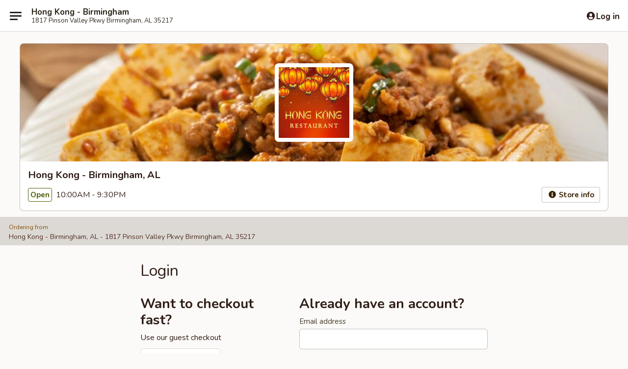

--- FILE ---
content_type: text/html; charset=utf-8
request_url: https://www.google.com/recaptcha/api2/anchor?ar=1&k=6LeS6lMUAAAAADOPnBKluMb49PS1NyzPT1kR87Re&co=aHR0cHM6Ly93d3cuaG9uZ2tvbmdiaXJtaW5naGFtLmNvbTo0NDM.&hl=en&v=PoyoqOPhxBO7pBk68S4YbpHZ&size=invisible&anchor-ms=20000&execute-ms=30000&cb=ox33slv9fqow
body_size: 49354
content:
<!DOCTYPE HTML><html dir="ltr" lang="en"><head><meta http-equiv="Content-Type" content="text/html; charset=UTF-8">
<meta http-equiv="X-UA-Compatible" content="IE=edge">
<title>reCAPTCHA</title>
<style type="text/css">
/* cyrillic-ext */
@font-face {
  font-family: 'Roboto';
  font-style: normal;
  font-weight: 400;
  font-stretch: 100%;
  src: url(//fonts.gstatic.com/s/roboto/v48/KFO7CnqEu92Fr1ME7kSn66aGLdTylUAMa3GUBHMdazTgWw.woff2) format('woff2');
  unicode-range: U+0460-052F, U+1C80-1C8A, U+20B4, U+2DE0-2DFF, U+A640-A69F, U+FE2E-FE2F;
}
/* cyrillic */
@font-face {
  font-family: 'Roboto';
  font-style: normal;
  font-weight: 400;
  font-stretch: 100%;
  src: url(//fonts.gstatic.com/s/roboto/v48/KFO7CnqEu92Fr1ME7kSn66aGLdTylUAMa3iUBHMdazTgWw.woff2) format('woff2');
  unicode-range: U+0301, U+0400-045F, U+0490-0491, U+04B0-04B1, U+2116;
}
/* greek-ext */
@font-face {
  font-family: 'Roboto';
  font-style: normal;
  font-weight: 400;
  font-stretch: 100%;
  src: url(//fonts.gstatic.com/s/roboto/v48/KFO7CnqEu92Fr1ME7kSn66aGLdTylUAMa3CUBHMdazTgWw.woff2) format('woff2');
  unicode-range: U+1F00-1FFF;
}
/* greek */
@font-face {
  font-family: 'Roboto';
  font-style: normal;
  font-weight: 400;
  font-stretch: 100%;
  src: url(//fonts.gstatic.com/s/roboto/v48/KFO7CnqEu92Fr1ME7kSn66aGLdTylUAMa3-UBHMdazTgWw.woff2) format('woff2');
  unicode-range: U+0370-0377, U+037A-037F, U+0384-038A, U+038C, U+038E-03A1, U+03A3-03FF;
}
/* math */
@font-face {
  font-family: 'Roboto';
  font-style: normal;
  font-weight: 400;
  font-stretch: 100%;
  src: url(//fonts.gstatic.com/s/roboto/v48/KFO7CnqEu92Fr1ME7kSn66aGLdTylUAMawCUBHMdazTgWw.woff2) format('woff2');
  unicode-range: U+0302-0303, U+0305, U+0307-0308, U+0310, U+0312, U+0315, U+031A, U+0326-0327, U+032C, U+032F-0330, U+0332-0333, U+0338, U+033A, U+0346, U+034D, U+0391-03A1, U+03A3-03A9, U+03B1-03C9, U+03D1, U+03D5-03D6, U+03F0-03F1, U+03F4-03F5, U+2016-2017, U+2034-2038, U+203C, U+2040, U+2043, U+2047, U+2050, U+2057, U+205F, U+2070-2071, U+2074-208E, U+2090-209C, U+20D0-20DC, U+20E1, U+20E5-20EF, U+2100-2112, U+2114-2115, U+2117-2121, U+2123-214F, U+2190, U+2192, U+2194-21AE, U+21B0-21E5, U+21F1-21F2, U+21F4-2211, U+2213-2214, U+2216-22FF, U+2308-230B, U+2310, U+2319, U+231C-2321, U+2336-237A, U+237C, U+2395, U+239B-23B7, U+23D0, U+23DC-23E1, U+2474-2475, U+25AF, U+25B3, U+25B7, U+25BD, U+25C1, U+25CA, U+25CC, U+25FB, U+266D-266F, U+27C0-27FF, U+2900-2AFF, U+2B0E-2B11, U+2B30-2B4C, U+2BFE, U+3030, U+FF5B, U+FF5D, U+1D400-1D7FF, U+1EE00-1EEFF;
}
/* symbols */
@font-face {
  font-family: 'Roboto';
  font-style: normal;
  font-weight: 400;
  font-stretch: 100%;
  src: url(//fonts.gstatic.com/s/roboto/v48/KFO7CnqEu92Fr1ME7kSn66aGLdTylUAMaxKUBHMdazTgWw.woff2) format('woff2');
  unicode-range: U+0001-000C, U+000E-001F, U+007F-009F, U+20DD-20E0, U+20E2-20E4, U+2150-218F, U+2190, U+2192, U+2194-2199, U+21AF, U+21E6-21F0, U+21F3, U+2218-2219, U+2299, U+22C4-22C6, U+2300-243F, U+2440-244A, U+2460-24FF, U+25A0-27BF, U+2800-28FF, U+2921-2922, U+2981, U+29BF, U+29EB, U+2B00-2BFF, U+4DC0-4DFF, U+FFF9-FFFB, U+10140-1018E, U+10190-1019C, U+101A0, U+101D0-101FD, U+102E0-102FB, U+10E60-10E7E, U+1D2C0-1D2D3, U+1D2E0-1D37F, U+1F000-1F0FF, U+1F100-1F1AD, U+1F1E6-1F1FF, U+1F30D-1F30F, U+1F315, U+1F31C, U+1F31E, U+1F320-1F32C, U+1F336, U+1F378, U+1F37D, U+1F382, U+1F393-1F39F, U+1F3A7-1F3A8, U+1F3AC-1F3AF, U+1F3C2, U+1F3C4-1F3C6, U+1F3CA-1F3CE, U+1F3D4-1F3E0, U+1F3ED, U+1F3F1-1F3F3, U+1F3F5-1F3F7, U+1F408, U+1F415, U+1F41F, U+1F426, U+1F43F, U+1F441-1F442, U+1F444, U+1F446-1F449, U+1F44C-1F44E, U+1F453, U+1F46A, U+1F47D, U+1F4A3, U+1F4B0, U+1F4B3, U+1F4B9, U+1F4BB, U+1F4BF, U+1F4C8-1F4CB, U+1F4D6, U+1F4DA, U+1F4DF, U+1F4E3-1F4E6, U+1F4EA-1F4ED, U+1F4F7, U+1F4F9-1F4FB, U+1F4FD-1F4FE, U+1F503, U+1F507-1F50B, U+1F50D, U+1F512-1F513, U+1F53E-1F54A, U+1F54F-1F5FA, U+1F610, U+1F650-1F67F, U+1F687, U+1F68D, U+1F691, U+1F694, U+1F698, U+1F6AD, U+1F6B2, U+1F6B9-1F6BA, U+1F6BC, U+1F6C6-1F6CF, U+1F6D3-1F6D7, U+1F6E0-1F6EA, U+1F6F0-1F6F3, U+1F6F7-1F6FC, U+1F700-1F7FF, U+1F800-1F80B, U+1F810-1F847, U+1F850-1F859, U+1F860-1F887, U+1F890-1F8AD, U+1F8B0-1F8BB, U+1F8C0-1F8C1, U+1F900-1F90B, U+1F93B, U+1F946, U+1F984, U+1F996, U+1F9E9, U+1FA00-1FA6F, U+1FA70-1FA7C, U+1FA80-1FA89, U+1FA8F-1FAC6, U+1FACE-1FADC, U+1FADF-1FAE9, U+1FAF0-1FAF8, U+1FB00-1FBFF;
}
/* vietnamese */
@font-face {
  font-family: 'Roboto';
  font-style: normal;
  font-weight: 400;
  font-stretch: 100%;
  src: url(//fonts.gstatic.com/s/roboto/v48/KFO7CnqEu92Fr1ME7kSn66aGLdTylUAMa3OUBHMdazTgWw.woff2) format('woff2');
  unicode-range: U+0102-0103, U+0110-0111, U+0128-0129, U+0168-0169, U+01A0-01A1, U+01AF-01B0, U+0300-0301, U+0303-0304, U+0308-0309, U+0323, U+0329, U+1EA0-1EF9, U+20AB;
}
/* latin-ext */
@font-face {
  font-family: 'Roboto';
  font-style: normal;
  font-weight: 400;
  font-stretch: 100%;
  src: url(//fonts.gstatic.com/s/roboto/v48/KFO7CnqEu92Fr1ME7kSn66aGLdTylUAMa3KUBHMdazTgWw.woff2) format('woff2');
  unicode-range: U+0100-02BA, U+02BD-02C5, U+02C7-02CC, U+02CE-02D7, U+02DD-02FF, U+0304, U+0308, U+0329, U+1D00-1DBF, U+1E00-1E9F, U+1EF2-1EFF, U+2020, U+20A0-20AB, U+20AD-20C0, U+2113, U+2C60-2C7F, U+A720-A7FF;
}
/* latin */
@font-face {
  font-family: 'Roboto';
  font-style: normal;
  font-weight: 400;
  font-stretch: 100%;
  src: url(//fonts.gstatic.com/s/roboto/v48/KFO7CnqEu92Fr1ME7kSn66aGLdTylUAMa3yUBHMdazQ.woff2) format('woff2');
  unicode-range: U+0000-00FF, U+0131, U+0152-0153, U+02BB-02BC, U+02C6, U+02DA, U+02DC, U+0304, U+0308, U+0329, U+2000-206F, U+20AC, U+2122, U+2191, U+2193, U+2212, U+2215, U+FEFF, U+FFFD;
}
/* cyrillic-ext */
@font-face {
  font-family: 'Roboto';
  font-style: normal;
  font-weight: 500;
  font-stretch: 100%;
  src: url(//fonts.gstatic.com/s/roboto/v48/KFO7CnqEu92Fr1ME7kSn66aGLdTylUAMa3GUBHMdazTgWw.woff2) format('woff2');
  unicode-range: U+0460-052F, U+1C80-1C8A, U+20B4, U+2DE0-2DFF, U+A640-A69F, U+FE2E-FE2F;
}
/* cyrillic */
@font-face {
  font-family: 'Roboto';
  font-style: normal;
  font-weight: 500;
  font-stretch: 100%;
  src: url(//fonts.gstatic.com/s/roboto/v48/KFO7CnqEu92Fr1ME7kSn66aGLdTylUAMa3iUBHMdazTgWw.woff2) format('woff2');
  unicode-range: U+0301, U+0400-045F, U+0490-0491, U+04B0-04B1, U+2116;
}
/* greek-ext */
@font-face {
  font-family: 'Roboto';
  font-style: normal;
  font-weight: 500;
  font-stretch: 100%;
  src: url(//fonts.gstatic.com/s/roboto/v48/KFO7CnqEu92Fr1ME7kSn66aGLdTylUAMa3CUBHMdazTgWw.woff2) format('woff2');
  unicode-range: U+1F00-1FFF;
}
/* greek */
@font-face {
  font-family: 'Roboto';
  font-style: normal;
  font-weight: 500;
  font-stretch: 100%;
  src: url(//fonts.gstatic.com/s/roboto/v48/KFO7CnqEu92Fr1ME7kSn66aGLdTylUAMa3-UBHMdazTgWw.woff2) format('woff2');
  unicode-range: U+0370-0377, U+037A-037F, U+0384-038A, U+038C, U+038E-03A1, U+03A3-03FF;
}
/* math */
@font-face {
  font-family: 'Roboto';
  font-style: normal;
  font-weight: 500;
  font-stretch: 100%;
  src: url(//fonts.gstatic.com/s/roboto/v48/KFO7CnqEu92Fr1ME7kSn66aGLdTylUAMawCUBHMdazTgWw.woff2) format('woff2');
  unicode-range: U+0302-0303, U+0305, U+0307-0308, U+0310, U+0312, U+0315, U+031A, U+0326-0327, U+032C, U+032F-0330, U+0332-0333, U+0338, U+033A, U+0346, U+034D, U+0391-03A1, U+03A3-03A9, U+03B1-03C9, U+03D1, U+03D5-03D6, U+03F0-03F1, U+03F4-03F5, U+2016-2017, U+2034-2038, U+203C, U+2040, U+2043, U+2047, U+2050, U+2057, U+205F, U+2070-2071, U+2074-208E, U+2090-209C, U+20D0-20DC, U+20E1, U+20E5-20EF, U+2100-2112, U+2114-2115, U+2117-2121, U+2123-214F, U+2190, U+2192, U+2194-21AE, U+21B0-21E5, U+21F1-21F2, U+21F4-2211, U+2213-2214, U+2216-22FF, U+2308-230B, U+2310, U+2319, U+231C-2321, U+2336-237A, U+237C, U+2395, U+239B-23B7, U+23D0, U+23DC-23E1, U+2474-2475, U+25AF, U+25B3, U+25B7, U+25BD, U+25C1, U+25CA, U+25CC, U+25FB, U+266D-266F, U+27C0-27FF, U+2900-2AFF, U+2B0E-2B11, U+2B30-2B4C, U+2BFE, U+3030, U+FF5B, U+FF5D, U+1D400-1D7FF, U+1EE00-1EEFF;
}
/* symbols */
@font-face {
  font-family: 'Roboto';
  font-style: normal;
  font-weight: 500;
  font-stretch: 100%;
  src: url(//fonts.gstatic.com/s/roboto/v48/KFO7CnqEu92Fr1ME7kSn66aGLdTylUAMaxKUBHMdazTgWw.woff2) format('woff2');
  unicode-range: U+0001-000C, U+000E-001F, U+007F-009F, U+20DD-20E0, U+20E2-20E4, U+2150-218F, U+2190, U+2192, U+2194-2199, U+21AF, U+21E6-21F0, U+21F3, U+2218-2219, U+2299, U+22C4-22C6, U+2300-243F, U+2440-244A, U+2460-24FF, U+25A0-27BF, U+2800-28FF, U+2921-2922, U+2981, U+29BF, U+29EB, U+2B00-2BFF, U+4DC0-4DFF, U+FFF9-FFFB, U+10140-1018E, U+10190-1019C, U+101A0, U+101D0-101FD, U+102E0-102FB, U+10E60-10E7E, U+1D2C0-1D2D3, U+1D2E0-1D37F, U+1F000-1F0FF, U+1F100-1F1AD, U+1F1E6-1F1FF, U+1F30D-1F30F, U+1F315, U+1F31C, U+1F31E, U+1F320-1F32C, U+1F336, U+1F378, U+1F37D, U+1F382, U+1F393-1F39F, U+1F3A7-1F3A8, U+1F3AC-1F3AF, U+1F3C2, U+1F3C4-1F3C6, U+1F3CA-1F3CE, U+1F3D4-1F3E0, U+1F3ED, U+1F3F1-1F3F3, U+1F3F5-1F3F7, U+1F408, U+1F415, U+1F41F, U+1F426, U+1F43F, U+1F441-1F442, U+1F444, U+1F446-1F449, U+1F44C-1F44E, U+1F453, U+1F46A, U+1F47D, U+1F4A3, U+1F4B0, U+1F4B3, U+1F4B9, U+1F4BB, U+1F4BF, U+1F4C8-1F4CB, U+1F4D6, U+1F4DA, U+1F4DF, U+1F4E3-1F4E6, U+1F4EA-1F4ED, U+1F4F7, U+1F4F9-1F4FB, U+1F4FD-1F4FE, U+1F503, U+1F507-1F50B, U+1F50D, U+1F512-1F513, U+1F53E-1F54A, U+1F54F-1F5FA, U+1F610, U+1F650-1F67F, U+1F687, U+1F68D, U+1F691, U+1F694, U+1F698, U+1F6AD, U+1F6B2, U+1F6B9-1F6BA, U+1F6BC, U+1F6C6-1F6CF, U+1F6D3-1F6D7, U+1F6E0-1F6EA, U+1F6F0-1F6F3, U+1F6F7-1F6FC, U+1F700-1F7FF, U+1F800-1F80B, U+1F810-1F847, U+1F850-1F859, U+1F860-1F887, U+1F890-1F8AD, U+1F8B0-1F8BB, U+1F8C0-1F8C1, U+1F900-1F90B, U+1F93B, U+1F946, U+1F984, U+1F996, U+1F9E9, U+1FA00-1FA6F, U+1FA70-1FA7C, U+1FA80-1FA89, U+1FA8F-1FAC6, U+1FACE-1FADC, U+1FADF-1FAE9, U+1FAF0-1FAF8, U+1FB00-1FBFF;
}
/* vietnamese */
@font-face {
  font-family: 'Roboto';
  font-style: normal;
  font-weight: 500;
  font-stretch: 100%;
  src: url(//fonts.gstatic.com/s/roboto/v48/KFO7CnqEu92Fr1ME7kSn66aGLdTylUAMa3OUBHMdazTgWw.woff2) format('woff2');
  unicode-range: U+0102-0103, U+0110-0111, U+0128-0129, U+0168-0169, U+01A0-01A1, U+01AF-01B0, U+0300-0301, U+0303-0304, U+0308-0309, U+0323, U+0329, U+1EA0-1EF9, U+20AB;
}
/* latin-ext */
@font-face {
  font-family: 'Roboto';
  font-style: normal;
  font-weight: 500;
  font-stretch: 100%;
  src: url(//fonts.gstatic.com/s/roboto/v48/KFO7CnqEu92Fr1ME7kSn66aGLdTylUAMa3KUBHMdazTgWw.woff2) format('woff2');
  unicode-range: U+0100-02BA, U+02BD-02C5, U+02C7-02CC, U+02CE-02D7, U+02DD-02FF, U+0304, U+0308, U+0329, U+1D00-1DBF, U+1E00-1E9F, U+1EF2-1EFF, U+2020, U+20A0-20AB, U+20AD-20C0, U+2113, U+2C60-2C7F, U+A720-A7FF;
}
/* latin */
@font-face {
  font-family: 'Roboto';
  font-style: normal;
  font-weight: 500;
  font-stretch: 100%;
  src: url(//fonts.gstatic.com/s/roboto/v48/KFO7CnqEu92Fr1ME7kSn66aGLdTylUAMa3yUBHMdazQ.woff2) format('woff2');
  unicode-range: U+0000-00FF, U+0131, U+0152-0153, U+02BB-02BC, U+02C6, U+02DA, U+02DC, U+0304, U+0308, U+0329, U+2000-206F, U+20AC, U+2122, U+2191, U+2193, U+2212, U+2215, U+FEFF, U+FFFD;
}
/* cyrillic-ext */
@font-face {
  font-family: 'Roboto';
  font-style: normal;
  font-weight: 900;
  font-stretch: 100%;
  src: url(//fonts.gstatic.com/s/roboto/v48/KFO7CnqEu92Fr1ME7kSn66aGLdTylUAMa3GUBHMdazTgWw.woff2) format('woff2');
  unicode-range: U+0460-052F, U+1C80-1C8A, U+20B4, U+2DE0-2DFF, U+A640-A69F, U+FE2E-FE2F;
}
/* cyrillic */
@font-face {
  font-family: 'Roboto';
  font-style: normal;
  font-weight: 900;
  font-stretch: 100%;
  src: url(//fonts.gstatic.com/s/roboto/v48/KFO7CnqEu92Fr1ME7kSn66aGLdTylUAMa3iUBHMdazTgWw.woff2) format('woff2');
  unicode-range: U+0301, U+0400-045F, U+0490-0491, U+04B0-04B1, U+2116;
}
/* greek-ext */
@font-face {
  font-family: 'Roboto';
  font-style: normal;
  font-weight: 900;
  font-stretch: 100%;
  src: url(//fonts.gstatic.com/s/roboto/v48/KFO7CnqEu92Fr1ME7kSn66aGLdTylUAMa3CUBHMdazTgWw.woff2) format('woff2');
  unicode-range: U+1F00-1FFF;
}
/* greek */
@font-face {
  font-family: 'Roboto';
  font-style: normal;
  font-weight: 900;
  font-stretch: 100%;
  src: url(//fonts.gstatic.com/s/roboto/v48/KFO7CnqEu92Fr1ME7kSn66aGLdTylUAMa3-UBHMdazTgWw.woff2) format('woff2');
  unicode-range: U+0370-0377, U+037A-037F, U+0384-038A, U+038C, U+038E-03A1, U+03A3-03FF;
}
/* math */
@font-face {
  font-family: 'Roboto';
  font-style: normal;
  font-weight: 900;
  font-stretch: 100%;
  src: url(//fonts.gstatic.com/s/roboto/v48/KFO7CnqEu92Fr1ME7kSn66aGLdTylUAMawCUBHMdazTgWw.woff2) format('woff2');
  unicode-range: U+0302-0303, U+0305, U+0307-0308, U+0310, U+0312, U+0315, U+031A, U+0326-0327, U+032C, U+032F-0330, U+0332-0333, U+0338, U+033A, U+0346, U+034D, U+0391-03A1, U+03A3-03A9, U+03B1-03C9, U+03D1, U+03D5-03D6, U+03F0-03F1, U+03F4-03F5, U+2016-2017, U+2034-2038, U+203C, U+2040, U+2043, U+2047, U+2050, U+2057, U+205F, U+2070-2071, U+2074-208E, U+2090-209C, U+20D0-20DC, U+20E1, U+20E5-20EF, U+2100-2112, U+2114-2115, U+2117-2121, U+2123-214F, U+2190, U+2192, U+2194-21AE, U+21B0-21E5, U+21F1-21F2, U+21F4-2211, U+2213-2214, U+2216-22FF, U+2308-230B, U+2310, U+2319, U+231C-2321, U+2336-237A, U+237C, U+2395, U+239B-23B7, U+23D0, U+23DC-23E1, U+2474-2475, U+25AF, U+25B3, U+25B7, U+25BD, U+25C1, U+25CA, U+25CC, U+25FB, U+266D-266F, U+27C0-27FF, U+2900-2AFF, U+2B0E-2B11, U+2B30-2B4C, U+2BFE, U+3030, U+FF5B, U+FF5D, U+1D400-1D7FF, U+1EE00-1EEFF;
}
/* symbols */
@font-face {
  font-family: 'Roboto';
  font-style: normal;
  font-weight: 900;
  font-stretch: 100%;
  src: url(//fonts.gstatic.com/s/roboto/v48/KFO7CnqEu92Fr1ME7kSn66aGLdTylUAMaxKUBHMdazTgWw.woff2) format('woff2');
  unicode-range: U+0001-000C, U+000E-001F, U+007F-009F, U+20DD-20E0, U+20E2-20E4, U+2150-218F, U+2190, U+2192, U+2194-2199, U+21AF, U+21E6-21F0, U+21F3, U+2218-2219, U+2299, U+22C4-22C6, U+2300-243F, U+2440-244A, U+2460-24FF, U+25A0-27BF, U+2800-28FF, U+2921-2922, U+2981, U+29BF, U+29EB, U+2B00-2BFF, U+4DC0-4DFF, U+FFF9-FFFB, U+10140-1018E, U+10190-1019C, U+101A0, U+101D0-101FD, U+102E0-102FB, U+10E60-10E7E, U+1D2C0-1D2D3, U+1D2E0-1D37F, U+1F000-1F0FF, U+1F100-1F1AD, U+1F1E6-1F1FF, U+1F30D-1F30F, U+1F315, U+1F31C, U+1F31E, U+1F320-1F32C, U+1F336, U+1F378, U+1F37D, U+1F382, U+1F393-1F39F, U+1F3A7-1F3A8, U+1F3AC-1F3AF, U+1F3C2, U+1F3C4-1F3C6, U+1F3CA-1F3CE, U+1F3D4-1F3E0, U+1F3ED, U+1F3F1-1F3F3, U+1F3F5-1F3F7, U+1F408, U+1F415, U+1F41F, U+1F426, U+1F43F, U+1F441-1F442, U+1F444, U+1F446-1F449, U+1F44C-1F44E, U+1F453, U+1F46A, U+1F47D, U+1F4A3, U+1F4B0, U+1F4B3, U+1F4B9, U+1F4BB, U+1F4BF, U+1F4C8-1F4CB, U+1F4D6, U+1F4DA, U+1F4DF, U+1F4E3-1F4E6, U+1F4EA-1F4ED, U+1F4F7, U+1F4F9-1F4FB, U+1F4FD-1F4FE, U+1F503, U+1F507-1F50B, U+1F50D, U+1F512-1F513, U+1F53E-1F54A, U+1F54F-1F5FA, U+1F610, U+1F650-1F67F, U+1F687, U+1F68D, U+1F691, U+1F694, U+1F698, U+1F6AD, U+1F6B2, U+1F6B9-1F6BA, U+1F6BC, U+1F6C6-1F6CF, U+1F6D3-1F6D7, U+1F6E0-1F6EA, U+1F6F0-1F6F3, U+1F6F7-1F6FC, U+1F700-1F7FF, U+1F800-1F80B, U+1F810-1F847, U+1F850-1F859, U+1F860-1F887, U+1F890-1F8AD, U+1F8B0-1F8BB, U+1F8C0-1F8C1, U+1F900-1F90B, U+1F93B, U+1F946, U+1F984, U+1F996, U+1F9E9, U+1FA00-1FA6F, U+1FA70-1FA7C, U+1FA80-1FA89, U+1FA8F-1FAC6, U+1FACE-1FADC, U+1FADF-1FAE9, U+1FAF0-1FAF8, U+1FB00-1FBFF;
}
/* vietnamese */
@font-face {
  font-family: 'Roboto';
  font-style: normal;
  font-weight: 900;
  font-stretch: 100%;
  src: url(//fonts.gstatic.com/s/roboto/v48/KFO7CnqEu92Fr1ME7kSn66aGLdTylUAMa3OUBHMdazTgWw.woff2) format('woff2');
  unicode-range: U+0102-0103, U+0110-0111, U+0128-0129, U+0168-0169, U+01A0-01A1, U+01AF-01B0, U+0300-0301, U+0303-0304, U+0308-0309, U+0323, U+0329, U+1EA0-1EF9, U+20AB;
}
/* latin-ext */
@font-face {
  font-family: 'Roboto';
  font-style: normal;
  font-weight: 900;
  font-stretch: 100%;
  src: url(//fonts.gstatic.com/s/roboto/v48/KFO7CnqEu92Fr1ME7kSn66aGLdTylUAMa3KUBHMdazTgWw.woff2) format('woff2');
  unicode-range: U+0100-02BA, U+02BD-02C5, U+02C7-02CC, U+02CE-02D7, U+02DD-02FF, U+0304, U+0308, U+0329, U+1D00-1DBF, U+1E00-1E9F, U+1EF2-1EFF, U+2020, U+20A0-20AB, U+20AD-20C0, U+2113, U+2C60-2C7F, U+A720-A7FF;
}
/* latin */
@font-face {
  font-family: 'Roboto';
  font-style: normal;
  font-weight: 900;
  font-stretch: 100%;
  src: url(//fonts.gstatic.com/s/roboto/v48/KFO7CnqEu92Fr1ME7kSn66aGLdTylUAMa3yUBHMdazQ.woff2) format('woff2');
  unicode-range: U+0000-00FF, U+0131, U+0152-0153, U+02BB-02BC, U+02C6, U+02DA, U+02DC, U+0304, U+0308, U+0329, U+2000-206F, U+20AC, U+2122, U+2191, U+2193, U+2212, U+2215, U+FEFF, U+FFFD;
}

</style>
<link rel="stylesheet" type="text/css" href="https://www.gstatic.com/recaptcha/releases/PoyoqOPhxBO7pBk68S4YbpHZ/styles__ltr.css">
<script nonce="J_plOERd8fUaih7UMqCtKw" type="text/javascript">window['__recaptcha_api'] = 'https://www.google.com/recaptcha/api2/';</script>
<script type="text/javascript" src="https://www.gstatic.com/recaptcha/releases/PoyoqOPhxBO7pBk68S4YbpHZ/recaptcha__en.js" nonce="J_plOERd8fUaih7UMqCtKw">
      
    </script></head>
<body><div id="rc-anchor-alert" class="rc-anchor-alert"></div>
<input type="hidden" id="recaptcha-token" value="[base64]">
<script type="text/javascript" nonce="J_plOERd8fUaih7UMqCtKw">
      recaptcha.anchor.Main.init("[\x22ainput\x22,[\x22bgdata\x22,\x22\x22,\[base64]/[base64]/[base64]/[base64]/[base64]/UltsKytdPUU6KEU8MjA0OD9SW2wrK109RT4+NnwxOTI6KChFJjY0NTEyKT09NTUyOTYmJk0rMTxjLmxlbmd0aCYmKGMuY2hhckNvZGVBdChNKzEpJjY0NTEyKT09NTYzMjA/[base64]/[base64]/[base64]/[base64]/[base64]/[base64]/[base64]\x22,\[base64]\x22,\[base64]/Duy7DnjjDtjxRw61NOMOrwp/DhB9gwpF6woImf8OrwpQSNTrDrhjDhcKmwp5SLMKNw4dkw5F4wqlBw41KwrELw4HCjcKZM0nCi3JBw5wowrHDh1/DjVxZw61awq50w4swwo7Dkic9ZcKMW8Ovw63ClsOqw7VtwpTDq8O1woPDmmk3wrUhw6HDsy7Ct1vDklbCln7Ck8Oiw4vDtcONS0NHwq8rwqrDuVLCgsKdwpTDjBVSI0HDrMOfbG0NO8KSewovwqzDuzHCt8KtCnvCnsOYNcOZw5nCrsO/w4fDsMK+wqvChHlCwrsvEcK4w5IVwoRBwpzCsjrDnsOAfh/CksORe3zDq8OUfXR+EMOYRcK9wpHCrMOQw4/DhU4pFU7DocKvwod6wpvDpG7Cp8K+w6XDg8OtwqMRw7jDvsKaeQnDiQh7DSHDqgxLw4pRGlPDozvCkMKKezHDgMKtwpQXJRpHC8OZEcKJw53DpsKrwrPCtngTVkLCrsOuO8KPwqtje3LCpsKgwqvDszkLRBjDhcOHRsKNwqjCgzFOwoh4wp7CsMOJZMOsw4/CumTCiTE/w6DDmBxwwpfDhcK/wpnCncKqSsOnwrbCmkTCiHDCn2FGw5PDjnrCkcKUAnYNasOgw5DDowh9NSLDm8O+HMK8wqHDhyTDtcOBK8OUO2JVRcO6fcOgbBQYXsOcFcKAwoHCiMKPwpvDvQRiw7RHw6/Dq8OTOMKfacKEDcOOEcOOZ8K7w4DDrX3CgkrDgG5uA8KMw5zCk8OBwp7Du8KwWsO5woPDt3wRNjrCvx3DmxNCKcKSw5bDhgDDt3YIPMO1wqtEwq12UirChEs5b8Kewp3Ci8ORw5Fae8K7LcK4w7xxwoc/wqHDtMKAwo0Nf2bCocKowqwkwoMSEMOhZMKxw7XDmBErZcOQGcKiw5fDlsOBRBp+w5PDjQ7DpzXCnQZ0BEMSAAbDj8OEIxQDwoPClF3Ci13CnMKmworDrMKqbT/CmDHChDNQTGvCqWXCigbCrMOgPQ/DtcKQw57DpXBOw4tBw6LCvC7ChcKCLcOow4jDssOHwrPCqgVpw47DuA1Ow6DCtsOQwoDCsF1iwp7Cl2/CrcK+LcK6wpHCh2UFwqhAaHrCl8KgwoocwrdaSXVyw4jDgltxwoFQwpXDpzATIhhSwqNFwrzCuEY7w4h/w6jDtnzDtcOwGsOdw63DqcKlJcOew74JbsKOwpg6woYyw4PDmsO5FHwSwr/CsMOKwoIww6nChU/DgMKhCRTDsC9Zw63CocK6w4puw6VfasKFaTlMPyxcP8KtB8KhwotPbADCt8KJclrCh8OvwrXDq8Khw6ksZsKeBsOVEcOJbkISw4goDRLClMK+w60hw7gjRCBHwpPDiQXDncOFw6JmwoZbZ8OqKMKLwoocw6cFwrLDtjXDrsKEdx9KwrjDhCzCqm/CpXTDmnfDmjfCvcOSwrhDU8KcZUh9E8K4T8KwNxxgCRfCpjzDrsO9w7TClyR4wqonV1UWw7M8w695wqHCgkzCuW4Dw6wTXmHCusK/w7/Cs8OEPW9dTMK7PlN5w5l4RcK6ccOIU8KLwphAw4DDtMKtw7Jzw6RwcsKTwpbCjE3DmCBQw6XCqcONE8KMwo12J2jCiDrCncKxB8OeJcKla17Ci3wPJ8KVw73ClsOBwrh0w5/Ci8KSD8OQGV1FCMKYFXtsGkjCqcKpw6wcwqTDminDn8K5VMK0w7QdXMOkw6DCtMK+GgHDmm3ChcKmccOgw7bCtgvCjHMPJsOsOsKIwoXDhSLDhsK/[base64]/DqCDCkGnCk8OZOWPDn8Ogw4/DmMOtd0rCs8OQw5wMbknDmsKOwoQMw4fChkt/[base64]/DgcOKw5JAw5gEw7Infw3Dn8OGwqdHc3txwrXChw3Cj8OEBcOqecOSwrzCgDxrMTVLTBXCmV7DsQbDpmXDrXoLTTQ9dMK7DRXClEPCoknDhsK5w7LDhsOYIMKKwpAYGMOGHsOmwr/[base64]/HcK8BE0+U8KiDys/LxwwwqzDjcOfNMOJwrpbfwrChmPCgMKlaT4fwo8aKcOgNzXDrcK3WTZqw6TDvMKnAGNxGcK1wrESGSNmQ8KQbFTCgXPDsitgeWTDuzsMw6p9wpkVATAtY3HDosO/[base64]/CEssTR9ifEfDvS/CmFvCvcKOw6/[base64]/[base64]/Dg8OUwqvCvMO+wrPCt8OowqnDlD3CiHM3wqB0w6vDgsK9wqXDlcOQwpLDjS/DvsOCJXI+bG9wwrfDvnPDpMKidcKoCMOpwoHCiMO1MsO8w4zCu33DrMOlRcOoFj7DuFA+wqVQwpt8T8OpwqHCpQo2wotUDi9twp/Cp2/DlMKNUsKzw6PDsj8PUCPDtw5KcFHDlFR+w6cHbMOdwo43bcKQwqQpwpoWIMKSBMKFw7vCqcKNwrEBBn/DlVPCt3c4R35gw58MwqzChcKBwr4dL8OWw6rCiEfDnGrDgHTDgMKxw4VswovDjMO/[base64]/Cnylvwr/[base64]/[base64]/DlsOIwqB8TiEOLV3ClMOUwoYzScKVdm0mw7obw4XCocK2wp5Ywoh4wq/Ck8Kiw5TCv8OowpEFBVDDonvCqRwsw7Rfw6J5w7jDhG0cwogpFcKMUsOUwqLCngZ1dsK/IsONwqNkw6J7w4UPw7rDi1AOwqFNLDljB8OuY8OAwqnCrWEedMOrFEQHLEdpMRxmwrzCjsK/wqpLwrJbFxYBTMO2w7RBw55fwoTChyVIw6vDt20DwrjClTgpDT42dR1ZYyIUwqEzTMOsWsKhEyPCv3TCt8Kxw5w8ZxjDnGNFwr/[base64]/CsK8FMO+GsO3w4DDjSLCk8OnZG4PHm/[base64]/CsTTCrMOgTsOFAcOhwrfDssO6OMOQwp/DmsKKw4PCs0bDnMOMUFFIS0bCuxZAwqB7w6QXw4nCvGJXIcK4IsOEDMO3wpM1QMOlwqHCi8KpJUfDksKxw644NMKUZ2t+wo9hXsO9SAw4aVouw6oERSNMasOIS8OLcMOdwozDscOdw71owoQZS8OywotCRUw6wrfDtW4UNcOLeF4uwozDt8OMw4BIw4/CpsKKcMO4w6bDhDLCkcO7BMOnw7HDhmzCiwzCncOnw6gAw4rDpFPCq8KWdsOiHmrDpMOSGcKcD8OFw5kCw55tw68aRm/CuVDCqjDCjcOuKX12LgnCjmV7w7MwPSHCi8KoPTJDN8Ovw7c2w5LDiGPDlMK6wrZXw5XClMKuwqR6C8KEwq4kw7TCpMO2VG/Djj/ClMODw65/TAHDmMOrMzHChsKbCsKGPz9Qc8O9wq7DqMOuamPDtMOGw4oyaRXDhMOTABPCjsKUUx7Dn8KZwo1owpjDqBbDmTFXwqs+CsOpw7xPw6t/I8O+fBRRb3cxdcOYSHlBdsOrw4U8cT3Dvm/CmQoNf2oAw6fClsKLVcOPw5FDQ8Kqw6xsXS7CuXDDpmRewr5Hw7/Clz/[base64]/CtsOBGcKyXsKrwqDCtsOldcOJW8OBw6/[base64]/CicOkwpDCi1tfWG3CgcOiGcKmfWrDosOcXMOPL2zDicOCAcKGXSbDrcKaGsOdw5wtw49YwpzDrcOCFMKlw7cEw5NXVmHCjcO2KsKtw7HCr8O+wqVLw47CqcOHV0cLwrPCmMO6wptpw6/Cp8Kew6s/w5PDq3rCpyQwNh4Aw4hcwonDhn7CryHDg1NpRBYgZcOEB8Owwo7CizbCtB7Cj8O5cXMJWcKtZA8Rw4kNWURQwqwbw5fCocKfwrDDpcKGciJXw4/CpMKxw6p6L8KUZTzDhMOjwosBwqYOXyDDg8O5OyRAAS/DjQLCmS0bw54HwqQZIcOcwp1mT8OKw4xdUcOYw4g0BW4ZOy5/wpbCliINdHzCoHwJRMKpDDYwCUNXVz1QFMOPw6TCi8Kqw6paw78pccKWPsOXwql9woHDhMOuIFlzCzvDs8KYw5tMe8O1wo3CqnBiw5XDvzDCqMKnMcKLw6NEIGYdEwhEwrppfDTDs8KDecOmbsKye8KqwrTDjcOJd1AOFx/CpcOHRH7Cm3HDrSU0w5ZHDsO5wpt5w6TDqAlNw53CvcKYw7ZbO8Kcwp3CtnnDh8KOw6FlLSwWwp7Ci8O7wr3CtWYuVmUPEm3Cq8OoworCpsOnwoZ5w5s3woDCuMO4w7xMbWfDr0fDnnVASg/Du8KoYcKPHVNrw53DqFcgchDCv8Kjwp8fPMOvZxYiGE5hwppawqLCncKXw7fDpBYkw4zCisOowpnCkRAzGSRHwqnClkpzwqpYCcK5RsOEZztPw7LDq8OGWjlsfArCpMO4YT/[base64]/DqMKdH8OaZGLCuxjDlsK3w4vDh0YSIEMgwrlcw7krw5DCtlPDosKVwqjDqRsMMRYRwok3DwgiXSnCn8OJL8KROVZmQDjDicKjI1fDpsKzQU7Du8O8GsO3wpApwrUOTB/CqsKOw6DCjcKVw4fCucK/wrXCscO2wrrCt8KUY8Oja1HDrm/Cl8OOScOAwoMCUgsRFjHDohA9akHCrDM7w4kzYFRmL8KNwoPCvcO5wr7CuG7DmX3CjEtIQ8OJSMKzwodODz/Ch1d/w7d0woXCp2dvwqHCkiHDvXkdYQvDsy/Dv2R6w4QNacKoL8KqBVrDrMOlwrTCscKjwqHDh8OzLcKVbMKEwqZowqPCmMKDwq5Bw6PDtcK1VibCox8Vw5XCjj/CsmnCr8KhwrwrwrHDomnCkCVwKsO1wqrCtMO7NDvCvcOvwpA7w4/CuR3CgsOrccO0wonDh8KawoEzPsOmIcOLw4PDvmfCmMOaw6XDuRHDujUPecOfYcKVHcKVw5Uiw6vDmgg1CsOOw7/Co1p7LMKTwozCocOZecKtwpzDg8Kfw5YoS2ULwqI6FcKTw4TDvEIDw6rDgBbDrz7DpMOpw6YvcsOrwoZIdE5DwpjDkipmCF1Mf8KRVMKAbBbCqCnCs09hWz40wqbDlUsTAsOSUsOBcU/[base64]/DoGk/CTXCi8OhwqV+BWFEecOSw47CicOoJ3gvwpPCj8Omw6zCpsOww5kBIMKxTsOIw7Eqw7HDnk55aCRPGcK4GUXCkcKIfFR5wrDCicKLw7sNFT3CoH3DnMKlFMO+LS3Cjw0Ew6QfFjvDpMOWXsKeJ3ggfcOZMTJVwqAUwoTCrMKEVjrCn1h/[base64]/DrcOMOsOKB8OiWsKEw4fCuMOWw68Aw6Eiw73Ck21PaFsiwpjDicK5w6llw5UWeHIAw6rDs2HDksOicUPChMOzw4PCuy7ClUjDmMK3dcORQsO/SsKnwpRjwrN+H2bCtMObSMOSFiFUXMOdfMKLw73CvMOPw6deeEDChcOEwpFFSMKIw5rDmV7CjEpBwrxyw6IlwovCo2htw4LDtU7Ds8OKb3ksHDcqw4PDhRkow7oeEBoZZiNqwoNnw5PClTzDjHvDkUlpwqEGwqw1wrFdTcO4dHTClkfDksK6wr1JD1Aowq/CqC8SVcOxLsKEDcOdBWopA8KJIQ91wr0UwqNeC8OGwrjCgcKEWMO8w6zDikV0LQ7DgVLDucK9QnLDpsO8diFxNMOAwq4AGEjDv3XCpADDo8KhEVHChMKNwqwDD0YFNBzDqCHDicO/DitGw7VSBXfDoMK5wpdSw5U+ZMKWw5UBwrfCksOCw5sMFXFgETLDvMKgHz3CksKvw6nCjsKbw5URDMOgbG5+egbDkcO3wohuFV/DpsKiwqx8eh5GwrcUDBTColHCu1Acw4fDoU/Ck8K9H8KGw7k0w40qdhgFTw1Yw7bCtDlNw6bDvCjDjzIhaxHCmcKoSXrCk8O1aMOCwpwBwqXCkXVvwrgQw7ZEw5nClMOCU0/CmMK8w5fDtBvDnsOxw7vDvcKvGsKtw4LDtSYZDMOVw4pfPHpLwq7DhjrDtQcFBEzCpAjCplRwD8OCADl4w44Nwqpfw5rCsSPDjlHCjcOgRS99asOxRQnDsXMOFlwxwoHDiMOaKRNUCcKnRsKdwoI8w6bDjcO9w7tOG3UWImcvFMOQN8KFW8OFH0HDn0PCl1/CjUJMLCAgw7VQRnrDtxxJc8KSwqUENcKqwo5Tw6hPw4nCnsKpwozDiDvDkxLCojd0w6p1wrrDo8Kww6zCvD8BwpLDvFPCoMKNw68mw43Cnk3CqiMUc29ZCgHCmsK3wpoDwr/CnCLDmcOZwpw8w4DDjcODFcKCdMKkH2HDkhgIw4LDsMKgwqXDicKrLMO3fXwEwrlnRl/DjcOrw6x5w4bDoirDpWXCgMKKJcO/w5Ncw4l0CFDCsx/DhRYUdhLCqGbDjsKfGi/Dtlt4w6/CnsOBw6fCjE1Uw7xpLFfCnG97wozDisOVIMOzbS8dHkbCtgfCvcO9wrnDpcO0wo/Dt8Orw4knw6DCvMOyAUIswr0Sw6LCvVnClcOHw6JgG8Oyw4FyVsKWwqF1wrYufl/DusKHWsOrTMKAwpjDtcOMwphvcmACw6PDoWNlfV/ChcORFzpDwrbCnMKRwoIbb8OrEm9lOMKFDMOawo/CicKtKsObwpnCrcKcdsKPGsOCWTFLw7Y7Pg4xGMKREmRTKF7Dq8KJw6JKWUBuJcKOw4bCgBEtBzJ9K8Kfw7HCgsOYwqnDtcKIJsO8w5DDm8K7DX7CoMO9w6zClcKkwqBwfsKCwrjDnnTDhTHCgMKHwqfChF/DgUoeP1wsw5MSD8O8BMKHwp5gw6I+w6rDtsKFw4lww7fDvE5YwqgdHsOzOjnDlHlDw65bw7dQZ0fCuwIGw7VMM8OswpFaMcODwoVSw6RZfMKqZ1wiPcKRJsKuV1YOw4kkf2jDnMOJKcKiw6bCq1/DjVjCjsOIw7bDrVJWRMONw6HCj8OxRsOkwqMkwoHDnMKHesODG8OhwrPDusKuZFAPw7sWC8KkM8OIw5vDosKgCmF/[base64]/DjknDu8KWO8OVUxp+H2vCrMKSwqR/[base64]/ClcO4ZMKyKmQaSiXCuMOAw5PDnsK+wqXCiWXDqm41w4oTZ8Oiw67CuBHCqcKIccOacxTDtsOxcW5DwrjDqsKPQU7CmQk1wpDDoFA+Byh4BW48wrknVShewrPCvFZVaUnCnlXCisOQwp13w5PDjsOiRMOQwosVw77CihE/w5DCn2vDi1JLw5towoRUecKFQMOsd8Krw49ow77Crnx6wpTDt0NUwrp3wo5YIMO0wp9cYcOFcsOKwoNndcOFfjDDth/ClMKIwo8LOMOnw5/CmG7DtMOCdcOifMOcw7gLCmBLwodxw63CtsOYw4sBw6JeLTQbD0nDscK3VsOHwrjChMOxw6N/wp0lMsOPB1XCtMKXw6vCicOmw7MDEsKNAy/DjsKpwoLDgmV/OsKWHSTDtmHDqsOZDl4Tw5hrKMOzwqnCpnxID3FzwqLCkwrDl8K4w5XCu2TCvsOHNjPDm1wqwrF4w63CkgrDisOuwoLCrsK+Q24BNcONfnAIw4zDkcO/[base64]/DqCQqw4DCg2jDnSVSHsKzPBTCpnNxKMKHFlZmBcKCDsKBSRHDkBrDicOYTxxbw7V/wpoYBMKPw5DCqcKCUXzCgMOOw7Enw7Aowogmag3CtcOVwos1woDDow7CiTzCj8OxEsKAbXJ+eRxzw6rDt0l1wp7DqcKswo/CtAllIRTCjsOfJsOVwrB+XEw/YcKCcMOTWS9NeFbDm8KkNHBew5Eawp9/RsOQw5LDscOyNcKow4UWeMOkwonCi1/[base64]/acOlKhlRfMONwoLDqsKcwqVEwojCs33DhcOMHDLCgsKJQ0E/w5TDrcKWwowiwrbCpAbCjMKJw6lpwrHCk8KYbMKCw68lJVkDBy7DsMOvAcORwpXCgG3CnsKBw77CnsOkwpTCjwQMGBLCqj7Col8OJCBhwqBwdMK/[base64]/bMKQYVjDosOvwq/DosK1KcOdWgfDjHVfSMOtPG0Yw4LDjg/[base64]/[base64]/w7d9wrlNwqZRwpx/[base64]/[base64]/O2jCmhYwwprDr2IWwrkAw4jCiB8BZVbDm8OFw6BybMO9w4PDiCvDksObwprCv8OlGcKjwrLCtGARw6dcW8K9w7/[base64]/wqFhw5DCmyPDkTIAw4UzwoXDuMOKwrUUdH7Dl8KdaRUrUllvwrB3e1fCocO5VMKxFHxSwqJUwqBwHcKaTMOPw4XDosOfw7jDoCp/eMOQLyDCvzpXFjsmwoZ+ZGUJVsKwbWRDR19PfUFeYywKPcOGNwpdwpfDgFXDh8KXw7EDwqPDtg3CuXNOYsKMw73DgEFLKcKvbXDCk8Oowqk1w7rCsnIiwo/Cn8OTw5bDncO6Y8K/worDnENoMMOCwpNawqsFwr9lDWISJmYJHMKlwpnDmsKGEcObwq7CuzNGw6PCkhpLwrRLw41uw7wuVMOwN8OowrkbbMOBwrUNSDt0wqADPn5hw7s3IMO5wpjDqRLDqsKJwrPCoA/CvDrChMOJeMOOQ8KzwoQmw7E2EsKNwrA4RMK3w64Jw4LDqiTDmGV1Mx7Cvn8JXcOawq3CicO4XVvCtHlOwpwxw7I3wp7CnBUPCnjDmMO3wowPwpDDssKhw5VLUlBtwqDCvcOswp/DtcKkw7sXXsKtworDqcKHa8KmMcOmEUZXJ8O9w6bCtis4wr3DhAU7w6dUw6zDjmRXT8KlWcKxe8KVOcOTwoQlIcOkKBfDt8OwBMK1w70XUGDCi8KZwrrCpnrDpHYWKWxQXVkWwr3DmVnDnxDDvMOdL0rDoF7Ds1bChRLCi8KNwr8Pw4cAc0AmwpjCmFMrw5vDpcOCw5/DnFIyw6XDgXw1VHVfw7w3VMKpwrLCjHjDmlTDl8ODw4IowrtEXsOPw6LCsD4Uw6JKJURGw41HAyxiSUBFwq9pTsK9TsKHB1cmXcKpc27CsXnDkz7DlcK1wq3CmcKiwqBDwpk+dcOXTsOxHiEowptNwr5GLxbDtcOmIkdNwonDn3zCvATCpG/CkhjDk8Opw4A/wq9yw7BNVBjCpkzDhTfDtsOtSiU/V8OtREEeelzDo0oMC2rCqlNGH8Oew5oKCBQES2HDsMKBNHBQwpjDswbDusK+w54DKFLCl8OeFH3DpBgpVcKFbDI0w5nDtWrDp8Kww4dfw6AQfMO9WFbCjMKYwp9HXlvDgcKoaCzDi8KSQMOYwpDCgjcgwo/[base64]/DicO6w7o/wq3DjcKfw7vDkCdUMTsvw5Vsw4V1USvDjkVQw6LCqMKsMxYnXsKfwr7CslMMwpZEQcODwpIaZF7CknHCm8KSdMKVCkYAGMOUwqtwwp/Dhlp6JiMAOg88wrPDjWxhw5MswodfYXXDsMOOw5vDtgYYRsK/GsKhwo0YFXhdw68WQMKZZcKYT01lYx/DscKvwpvCt8KcWMO5w6XClR4gwrHDgMOKR8KFwplgwofDhh4Dwp3CtMOlT8O4BsKxwrjCm8KpIMOGw6xow6fDr8KyTzguwrrChDxvw4NYb21AwrfCqnXCvV/DuMKLehnDhcOeXW1SU3UEwq4GNT4WRcO8RkteH0gfIjVkN8O1LcO/[base64]/w7vDusK0XsKewr3CnnnCrVvDpRnCj1Rvw71+ecKEw51vUEsMworDrBxHZSTDnQzCrcOrK21Yw4zCsAvDkW85w6NwwqXCt8OkwpRIfsKnIsKxQsO5wrk1w7vCjzlNLMOzIMO/[base64]/JcOabcKCXAwrd2LChsK2w5zCo8OSwq11w4JSNg7DiEnCgk/[base64]/Dt8Oxwp7DmiBPwoh2w7Z/[base64]/CjU3DkGfCksKLwrjCvsOOw4QQZMKhwpTCiRjChFnCqUzCihliwrFBw6LDiB3DlyJlMMKqcMOvwpFMw68wCQLDqEtQwrthXMKBLiIbw4J4wpEIwpdlw5TCn8O8w6/DhsKjw7UAw5Yuw5LDicKmBx7DssO+asOxwrF+FsOffiprw5tew4jDkMKXGg9kw7Mww5rCnFdvw79UQxxQIsKFLArCnMOFwobDhH/CmDEBWkcoMcKAH8OowqDCvi1XaV/CvcOuE8OoR2BQViBNw7bDjnk3DSkew67DssKfw4FrwofCol9Fdl4/w6DDuC9Fwp7DtcOOwo1Yw64oDX3Cq8ONKcOXw64iAMKKw7ZOKw3DvsORWcONfMOrWznDhXHCjCbDsWfCpsKCD8K5McOtDV3Dpj7DrVfCk8OIwrXDs8KVw7Y6CsK+w6h/axjDsnTDhVbCqmbCthIWNwbDl8KTw4PCvsKgwofCtj5/dlLDk3h5esOjw7PCgcKJw5/CuiHClUskXmlVL3NEAQvChHTDisKPwpTCp8O7KsKQwr3CvsOAayfDuFTDpUjCisOYBMOJwqfDpMKcw4rCv8OjXCAQwq9awrjCglw9w73DpsKIw50jw4lywrHCnMOaZyHDuXLDv8O5wo91w6cwR8Ocw7nCq3bCrsO/[base64]/w7DDgMKWC8OOw6wsw58GwqbDrx1iRy/[base64]/[base64]/BsOJwo5ZJMOaw6vCnFlQY8KGwo/CscO0TsOvXcOad23DuMKiwo8nw4VCwoF8Q8Oqw7RFw4nCo8K8NcKJMEjClsKowpXDmcKxccOdCcO0w7U5wroVYmg2wq3Di8Ozw5rCtQ7DmsKlw5JEw4DDrXbDmEBUPsOIwqXDtixfNWXDglw0PcKvC8KMPMK3Dn/DuwoMwo/CpMOzGlDDvHE2Z8O2esKZwqMGEX3DvhZnwoDCmmRGwr/CkyJCX8OiaMOuNSDCr8OYwqrCtH/[base64]/GHQxw5gWwqHDoTdYwq5XL2bCiXZKw4HCmHZxw5XDi0DDnQgEP8O1w4LDrHkXwpTCsHIHw7leO8KRZcO5asKGLsKALsKfCU5ew5tpw4jDowQbFhpawpjCvsKxEBdywqjDg0QjwrRmw6XDi3DCtivCulvCmsOpE8O4w45AwqNPw4U+GMKpwpvClFhfMMO/bDnDvk7DvMKmL0HDrCByUEBxSMKCLwpbwo4pwr7Do2dMw7rDucKZw4vChRERI8KKwrTDisO5wplXw7sFI0YSVj/[base64]/[base64]/PcOyE8KWw4nCp8OQDnxwwrXCkcKMHwVMwrjDm8Kqwq7CqMO1S8O/EFwSw75Qw7UwwojDmcKOwp0PAXDCjMKMw6FdQywzwpkhJcK5OiXCikN/dGZuw7Y2QsOJY8Kfw4Mgw6ByUcKhXShZwpJ9woXDk8KwQzVEw43CkcKjwqzCpMOgHR3CoVwLw7nCjUVfa8KgNhc/MXbDiC7CoiNLw6xkN15lwpdzasONCyN0w6XCoDHDsMKrwp40w5XDgcKDwp7DrjVGLMKuw4fDs8KBbcO4Kw3CgT7CtEnCocOBKcKsw6lBw6jDjiFOw6pYwp7CtTsCwoPDt23DiMO+wp/[base64]/[base64]/wqN7w6HDpcOKwrcBVsKnw4HCq8Oaw6HDvGDDpAN3wqPClcKDwq3DsMOZU8OkwpguAlNtL8OBw7/[base64]/Y8OIw4DCuAbCm8KKacOoPMKtwrdPwqxDNSAcw7DCi2TCvMOyG8O5w4hGw7x3GcOKwqJUwpzDsgJEYRAjGTROw61XRMKcw7Fvw5/[base64]/YcKiw7F9FMOPwp7Dl8OlJcKtw6XDrVhjGMOKTMKFUHLCqS90wrJvw5/Ck0ZhYTFXwpXCkl45wrZeQMKdI8OeRiADLGNiwpTCmiMkwr/CgRTCly/Dt8K2D07CoFNEP8OUw7R8w7oFAsK7P0QfbsOTT8KCw75zw64zMgpLKMO9w5vCvsKyJ8KJOGzCvcKlAMOPwrbDisOPwoUOw7rCgsK1w7hyAWljwq/DvcKgYSjDtMOjc8Oywr8rbcOOXVZMRDbDncKGcMKPwqDCrcO1YHTCvALDlHDCsSdzXcKTKMOCwpzDmMOWw6sdwpQZbTtTHMO+w45AOcO8CCjCp8K3LXzDsDgJBEtQMlTDpMKqwpB9JiXCksKvekTDiAnCu8Kjw5w/AsOpwrbCgcKna8ORB3nDuMKOwrsowprCj8Kfw7rDgUXCun4sw50twqIuw4nCicK1wrfDucObZsKjMsOuw5cQwrzDrMKKwqVRwqbCiHVCIMKzUcObd33CqcK8VVLDisOqwo0Mw517w5EYD8OXdsK+w48Ww4nCpW/DlcKlwr/Ci8O2URgqw4leVMKqKcONdMKlQsOcXR/CsTVKwrvDsMOtwpLCoBV+Z8KyDnUXVsKWw6Zhw5glEGrDsVdbw44rwpfCpMKXw7cUBsOjwqLCisOCHGHCusKpwp4Rw4Jww5kdPMKzwq1jw4YtCQ3DvQjCr8K+w5MYw6o+w6vCkMKnJsKlUSXDi8OcBMOTC3/[base64]/ecKlw5dYShXCpsKBegEiw6/CgMORwoEow4hYw4jDm8KlSX1ARMOTO8Kwwo/[base64]/RcOCAChSRsO8KQVyH04wwrZ/PsOaw4jCocOtwp3ChmnDvzPDt8OmXMKHYkZHwro6CCouXMKtwrkrQMOHwozCvMK/[base64]/[base64]/DnMKiQCDChCs4bDtZTT1awohRwrpywpFcw6UjD1vCl0PClMKIwp5Aw4Zww7PDgF8Ow47DtjrDjcKPwpnCpnbDoE7DtcKHOy5Pc8OHw4tJwo/Cu8OnwpogwrRlw5cFRcO3w7HDl8KRCGbCoMK5wrI5w6LDljMaw5bDqcK/Zng4XlfCjBJVasOTUj/DnsOKwpvDgzfCv8KSwpPCnMKMwqZPZsORb8OFGMOlw6DDqh1nwptcwoXCqmY4MMOaZ8KPXA/Cv1U7FcKVwqLDnsOYES4OfUDCqhrCv3bCn2I9NcOhGMOoWmvCmEzDpC/Dr3DDrsOvMcO6wqfCvMK5woFmJjDDv8OUCsOTwqHCnMKwNMKDZzATQG/Ds8OvO8OiBBIOw6FlwrXDiT8two/DrsKcwrMYw65wU2IRJgVswqpswo3Cs1UURMKvw5rCizYVAEDDmjBzOMKOYcO5aiLCj8O6woUXb8KpOi5Dw4MWw73DuMOoMhfDgW3Dg8KtF0Azw6HCk8Kvw5vCkMOswpXDrmYwwp/DnxjDr8OrS2JVbSMNwpDCtcOqw4nCicK2wpAqNSokS0kqwp7CilfDhk7CpsOGw7nDs8KHanTDsUXCmcKTw4TDpcOKwrE1DiPCricKBhDClsOuBEvCtVjCjcO5wpXCsA0bSzZ0w4LDpXzChDRqN3NSw5nDqAlNfBJACMK6QsOMWwXDscKjQsOHwrJ7SEk/w6jCqcOAfMKeOntUR8KLwrDDjjPCkxBmw6TDg8KSwpTCj8K7w4jCqcKhwoIgw4DDisKRCMKKwrLCl1hWwrkjSVTCosKPw7LDicKPP8OvfkrDu8K+DADCo0rDgMK7w4IpEsKCw6fDlEvCv8KrSBhBOsOEacORwo/[base64]/Cg1/CpX7CosODwobDsMKfG8KoGnZCwpnDigYPHMKgw47CsUg2DX/CpEpcwrNyBcKpOm/Cg8OQV8OiWWBpMhY2AsK3ERfCtMKrwrV6ECMIw5rDvRNhwobDq8KKEj9NMkByw5Mxw7XCqcKcwpTCqBTDjMKfOMOqw4XCvRvDv0jDvytJZsOeQAzDqMOtMsOVwoMNwp/DmBLCvcKewrBdw5BzwqbCvUJ7bsK9HywjwrVIw7wRwqfCtj4cbcKEw4dSwrLDmsOxwoXCliMVM17Dr8Kvwqwew4LCmilZeMO/P8KCw58Cw6MGeSrDlsOnwqjDuSFhw4LCgGQWw7TDkWd4wqXDoWkHwoZ7GBnCn2PDtcKmwqLCg8KUwrR4w4XCqcK/Un/Ds8KOLsOnw4p7wqhwwp3CkRkowo8FworDqDFPw63CoMOwwqpfXXHDnVY0w6XCvG/[base64]/worDpsO8EMKWUsO0J8K7FyXCnsK6wrTDnMK3KRAqVFHCjn1twozCuBfDrcOyNsOqM8O/DXRMFMOlwqfDoMOkwrIIccOWIcK7XcOXc8Kxwogbw78ow6vCkxEAwqDDoSMvwpnCg2xYw7XDoTMjUj8vOcKYwrtJBcOUJ8OrY8KGDcOhaHApwpU6ARPDg8K5w7DDjn/ChAwew6N/[base64]/Dhg/DscOkwrVrw5dvcsOnRsOWw6TCqsKvID7Cr8OVw6nCr8OHLDrCiVLDoW9xwq0iwrDCqsOVRW3DrArCmcOrDSvCpsOfwqBdNcOHw7Abw4IjNi4vWcK+CHvCoMORw6hLw4vChMOVw4sULAnDnmXCmy10w50bwr4eEiINw4JMWxXDgAMgw4/DrsK1bi94wo9Aw4kEwpbDmELCgB7CrcOow67DhMKEewxYRcKtwqvCgQrDsDMFP8KWNcOXw7syWsO7wpPCmcK8wpDDnMOvDTV/[base64]/ZsO3w78sCsO0C0giX1w5w4Mwwrh6wr3DssKOJ8OEw7PCgsOyTDcHIFjDhMOKwolsw5FawrnDlhPDnMKQwpdYwrTCsSvCp8ODFgAyOXzDmcOJai83w5nDrAjDmsOgw4dyd3Z+wq0fCcKKWMK2w48qwpwmO8KHw5/CmMOmFsKow7tCASXDuVtcA8KHV0XCuHQpwq3DlVFWw6MAJMK9VxvCgnvCrsKYZC3Cqw0Dw6VuCsKzCcKCWGwKdA3CgUvClsK4X1rCux7DvkBAdsKaw5pAwpDCtMOLbHE4J0pMO8OGw5vCq8OBwpbDiAk/[base64]/wpvDnMO3IkXDi2PDqS1jGcKUwrPDkcKEwonCvkIywqbCmcODdMKkwpw/N0nCuMOqaxk1w5jDhDXDoRF5woBVB3VlZFfDh0XCq8O7Hi3DusKNwoYDX8Obw73DncOiw43DncOjwp/DkzHCggDDh8K7amHCk8KYSgXDg8KKwqvCsmPCmsKEAiDDqcKOacKaw5fDkhPDt1tBw7kIcD3Dg8O/[base64]/Crl9mGwrCqS/CvgU6wqXCi8OXcMOSwrXDuMKKw5UKVE/CjQXDosOswqzCvxEIwr4EAcKyw5LClMKRw6zCksKhMsObDMKaw5/Dl8Oqw47CpgfCq1odw6fCmQ7DklVGw53CtU5fwpLDnhlrwp7Dt3vDpW3DlsKNDMOoMsKTZMKsw68bwrHDp2/CmsOKw5QIw4AEEU0pwo5eHVlowrlnwr5owq84w6bCncK0M8OEwobCh8KOMMOJeAFwLcOVCRDDu0LDkBXCu8OeDMOxG8Ocwq0xw63Dt1XDv8O+w6bDuMOfSxl2wp84w7zDu8Kaw6R6QnQ7BsKEYCjDjsOKfxbCo8K/bMOnCgzDoz1WScKFw5LDhybCucO+FFdDwqpdwqtBwrxZO3cpw7p+wpXDgkNiJsO2O8Kdwp1LLk89HBXCmxEpw4PDs2/DsMOSYmnDt8O8FcOOw6rCmsO/J8OaPMO3OULDh8KwLncZw48BesKHIMOXwovDhX8/ZFXDlz8Tw5RUwr1bewUZMsKyQMK8wqEow79zw7h6bsKTwpk+w783asOIDcK7wph0w4rDvsOMZDpAR2zDgMOdwqjDmcK3w5nCicOHw6ZqK23Dr8K6f8OOw5zDqixPXMKSw4hTEzvCt8OjworDmSTDosKlMCrDkATDt2R2RcOnBQDDkMO3w78Rwq/DhUI8C189G8ORwqwRWcKcw7YfVwLCtcKtZ23ClcOFw49fwo/[base64]/EyRcw7zCpyzCqjDCl8OhwoTDv2wOwr16wrbChsKTB8KUbsKRUCdFAwwcccOKwopawqkdIAptfcOVLHkGMB/DvxlyVsOvdQ8gBMKIGXTCny7CoX0/w6hmw5XCicK8w5pJwqDDjiIULAZCwpLCu8OVw4nCq0LDhH7DjsKzwplBwqDDhwppw6LDvxrDs8KFw43CjFEBwpQJwqN6w6bDuUDDtWbDiAXDqsKOMwbDqcK9wpjDulsywokCesO0wpR/[base64]/DpMKRwo1eLsOVwpjDr8OnwoHDqsOgwo8CJjHDpH90KsOtw6vCv8O5w4vClcKPw6bDlcOGNMOqGxbCusOEwoFAV35Me8OWPjXDhcOCwpTDgcKpQcK9wprCk3TDisKEw7DDlkF0wpnDm8K1J8KNPcOUXicsHsO1NxhUCjzCo0U3w69WCx55F8O8w4TDnm/DhwvDicO/IMOxZMOgwpvCm8KvwrvCoCsUw65+w7QxUFcfwrbDq8KTF0g/esOOwptEecOtw5DCpATDnMO1DMKBbMOhYMKZW8OGw5R3wowOw7wrw7xZwpQFLGLDhQnCvC1Dwqoowo02PjHDicKgwpTCsMOXGUjDrAXDg8KVwrbCqzRpw5rDmMKmE8K+R8KawpzDqnZqwq/CqwrDkcOQwrzDjsKXTsKgLVoGw57CgWJFwoYUw7NLNXBAQ3HDk8O3woAUTRB3w43CvkvDtgjDjhoSMlIAFSINwoJEw5bCssO0wqXCnMKtIcOdw7saw6MjwokbwovDosOnwo/DoMKZDcKVPAsRSnJyfcOew6Fjw5YqwqsCwoTClXgOYEdYQ8OdGMOveg/Cn8OEUENmwqnCkcOEwrPCuk3Dtm7CmMONw4/[base64]\x22],null,[\x22conf\x22,null,\x226LeS6lMUAAAAADOPnBKluMb49PS1NyzPT1kR87Re\x22,0,null,null,null,1,[21,125,63,73,95,87,41,43,42,83,102,105,109,121],[1017145,797],0,null,null,null,null,0,null,0,null,700,1,null,0,\[base64]/76lBhn6iwkZoQoZnOKMAhmv8xEZ\x22,0,0,null,null,1,null,0,0,null,null,null,0],\x22https://www.hongkongbirmingham.com:443\x22,null,[3,1,1],null,null,null,0,3600,[\x22https://www.google.com/intl/en/policies/privacy/\x22,\x22https://www.google.com/intl/en/policies/terms/\x22],\x228JfrPhGQsgUHaovfZtLlBnnTAuUSg/bxol/AgbfliEU\\u003d\x22,0,0,null,1,1769204630100,0,0,[127,169,235,55],null,[134],\x22RC-XEUXYwfHMnWofw\x22,null,null,null,null,null,\x220dAFcWeA5WykaIZMJtjDBtW3oNb6a8UdklRcKJR90J-_l22mks-emFnGqfpS1gqliDaWMI5KTlYwFT3fKNa5E6uvQHdmTA-YzIRA\x22,1769287430218]");
    </script></body></html>

--- FILE ---
content_type: text/html; charset=utf-8
request_url: https://www.google.com/recaptcha/api2/anchor?ar=1&k=6LeS6lMUAAAAADOPnBKluMb49PS1NyzPT1kR87Re&co=aHR0cHM6Ly93d3cuaG9uZ2tvbmdiaXJtaW5naGFtLmNvbTo0NDM.&hl=en&v=PoyoqOPhxBO7pBk68S4YbpHZ&size=invisible&anchor-ms=20000&execute-ms=30000&cb=b93lyja0ejg
body_size: 49226
content:
<!DOCTYPE HTML><html dir="ltr" lang="en"><head><meta http-equiv="Content-Type" content="text/html; charset=UTF-8">
<meta http-equiv="X-UA-Compatible" content="IE=edge">
<title>reCAPTCHA</title>
<style type="text/css">
/* cyrillic-ext */
@font-face {
  font-family: 'Roboto';
  font-style: normal;
  font-weight: 400;
  font-stretch: 100%;
  src: url(//fonts.gstatic.com/s/roboto/v48/KFO7CnqEu92Fr1ME7kSn66aGLdTylUAMa3GUBHMdazTgWw.woff2) format('woff2');
  unicode-range: U+0460-052F, U+1C80-1C8A, U+20B4, U+2DE0-2DFF, U+A640-A69F, U+FE2E-FE2F;
}
/* cyrillic */
@font-face {
  font-family: 'Roboto';
  font-style: normal;
  font-weight: 400;
  font-stretch: 100%;
  src: url(//fonts.gstatic.com/s/roboto/v48/KFO7CnqEu92Fr1ME7kSn66aGLdTylUAMa3iUBHMdazTgWw.woff2) format('woff2');
  unicode-range: U+0301, U+0400-045F, U+0490-0491, U+04B0-04B1, U+2116;
}
/* greek-ext */
@font-face {
  font-family: 'Roboto';
  font-style: normal;
  font-weight: 400;
  font-stretch: 100%;
  src: url(//fonts.gstatic.com/s/roboto/v48/KFO7CnqEu92Fr1ME7kSn66aGLdTylUAMa3CUBHMdazTgWw.woff2) format('woff2');
  unicode-range: U+1F00-1FFF;
}
/* greek */
@font-face {
  font-family: 'Roboto';
  font-style: normal;
  font-weight: 400;
  font-stretch: 100%;
  src: url(//fonts.gstatic.com/s/roboto/v48/KFO7CnqEu92Fr1ME7kSn66aGLdTylUAMa3-UBHMdazTgWw.woff2) format('woff2');
  unicode-range: U+0370-0377, U+037A-037F, U+0384-038A, U+038C, U+038E-03A1, U+03A3-03FF;
}
/* math */
@font-face {
  font-family: 'Roboto';
  font-style: normal;
  font-weight: 400;
  font-stretch: 100%;
  src: url(//fonts.gstatic.com/s/roboto/v48/KFO7CnqEu92Fr1ME7kSn66aGLdTylUAMawCUBHMdazTgWw.woff2) format('woff2');
  unicode-range: U+0302-0303, U+0305, U+0307-0308, U+0310, U+0312, U+0315, U+031A, U+0326-0327, U+032C, U+032F-0330, U+0332-0333, U+0338, U+033A, U+0346, U+034D, U+0391-03A1, U+03A3-03A9, U+03B1-03C9, U+03D1, U+03D5-03D6, U+03F0-03F1, U+03F4-03F5, U+2016-2017, U+2034-2038, U+203C, U+2040, U+2043, U+2047, U+2050, U+2057, U+205F, U+2070-2071, U+2074-208E, U+2090-209C, U+20D0-20DC, U+20E1, U+20E5-20EF, U+2100-2112, U+2114-2115, U+2117-2121, U+2123-214F, U+2190, U+2192, U+2194-21AE, U+21B0-21E5, U+21F1-21F2, U+21F4-2211, U+2213-2214, U+2216-22FF, U+2308-230B, U+2310, U+2319, U+231C-2321, U+2336-237A, U+237C, U+2395, U+239B-23B7, U+23D0, U+23DC-23E1, U+2474-2475, U+25AF, U+25B3, U+25B7, U+25BD, U+25C1, U+25CA, U+25CC, U+25FB, U+266D-266F, U+27C0-27FF, U+2900-2AFF, U+2B0E-2B11, U+2B30-2B4C, U+2BFE, U+3030, U+FF5B, U+FF5D, U+1D400-1D7FF, U+1EE00-1EEFF;
}
/* symbols */
@font-face {
  font-family: 'Roboto';
  font-style: normal;
  font-weight: 400;
  font-stretch: 100%;
  src: url(//fonts.gstatic.com/s/roboto/v48/KFO7CnqEu92Fr1ME7kSn66aGLdTylUAMaxKUBHMdazTgWw.woff2) format('woff2');
  unicode-range: U+0001-000C, U+000E-001F, U+007F-009F, U+20DD-20E0, U+20E2-20E4, U+2150-218F, U+2190, U+2192, U+2194-2199, U+21AF, U+21E6-21F0, U+21F3, U+2218-2219, U+2299, U+22C4-22C6, U+2300-243F, U+2440-244A, U+2460-24FF, U+25A0-27BF, U+2800-28FF, U+2921-2922, U+2981, U+29BF, U+29EB, U+2B00-2BFF, U+4DC0-4DFF, U+FFF9-FFFB, U+10140-1018E, U+10190-1019C, U+101A0, U+101D0-101FD, U+102E0-102FB, U+10E60-10E7E, U+1D2C0-1D2D3, U+1D2E0-1D37F, U+1F000-1F0FF, U+1F100-1F1AD, U+1F1E6-1F1FF, U+1F30D-1F30F, U+1F315, U+1F31C, U+1F31E, U+1F320-1F32C, U+1F336, U+1F378, U+1F37D, U+1F382, U+1F393-1F39F, U+1F3A7-1F3A8, U+1F3AC-1F3AF, U+1F3C2, U+1F3C4-1F3C6, U+1F3CA-1F3CE, U+1F3D4-1F3E0, U+1F3ED, U+1F3F1-1F3F3, U+1F3F5-1F3F7, U+1F408, U+1F415, U+1F41F, U+1F426, U+1F43F, U+1F441-1F442, U+1F444, U+1F446-1F449, U+1F44C-1F44E, U+1F453, U+1F46A, U+1F47D, U+1F4A3, U+1F4B0, U+1F4B3, U+1F4B9, U+1F4BB, U+1F4BF, U+1F4C8-1F4CB, U+1F4D6, U+1F4DA, U+1F4DF, U+1F4E3-1F4E6, U+1F4EA-1F4ED, U+1F4F7, U+1F4F9-1F4FB, U+1F4FD-1F4FE, U+1F503, U+1F507-1F50B, U+1F50D, U+1F512-1F513, U+1F53E-1F54A, U+1F54F-1F5FA, U+1F610, U+1F650-1F67F, U+1F687, U+1F68D, U+1F691, U+1F694, U+1F698, U+1F6AD, U+1F6B2, U+1F6B9-1F6BA, U+1F6BC, U+1F6C6-1F6CF, U+1F6D3-1F6D7, U+1F6E0-1F6EA, U+1F6F0-1F6F3, U+1F6F7-1F6FC, U+1F700-1F7FF, U+1F800-1F80B, U+1F810-1F847, U+1F850-1F859, U+1F860-1F887, U+1F890-1F8AD, U+1F8B0-1F8BB, U+1F8C0-1F8C1, U+1F900-1F90B, U+1F93B, U+1F946, U+1F984, U+1F996, U+1F9E9, U+1FA00-1FA6F, U+1FA70-1FA7C, U+1FA80-1FA89, U+1FA8F-1FAC6, U+1FACE-1FADC, U+1FADF-1FAE9, U+1FAF0-1FAF8, U+1FB00-1FBFF;
}
/* vietnamese */
@font-face {
  font-family: 'Roboto';
  font-style: normal;
  font-weight: 400;
  font-stretch: 100%;
  src: url(//fonts.gstatic.com/s/roboto/v48/KFO7CnqEu92Fr1ME7kSn66aGLdTylUAMa3OUBHMdazTgWw.woff2) format('woff2');
  unicode-range: U+0102-0103, U+0110-0111, U+0128-0129, U+0168-0169, U+01A0-01A1, U+01AF-01B0, U+0300-0301, U+0303-0304, U+0308-0309, U+0323, U+0329, U+1EA0-1EF9, U+20AB;
}
/* latin-ext */
@font-face {
  font-family: 'Roboto';
  font-style: normal;
  font-weight: 400;
  font-stretch: 100%;
  src: url(//fonts.gstatic.com/s/roboto/v48/KFO7CnqEu92Fr1ME7kSn66aGLdTylUAMa3KUBHMdazTgWw.woff2) format('woff2');
  unicode-range: U+0100-02BA, U+02BD-02C5, U+02C7-02CC, U+02CE-02D7, U+02DD-02FF, U+0304, U+0308, U+0329, U+1D00-1DBF, U+1E00-1E9F, U+1EF2-1EFF, U+2020, U+20A0-20AB, U+20AD-20C0, U+2113, U+2C60-2C7F, U+A720-A7FF;
}
/* latin */
@font-face {
  font-family: 'Roboto';
  font-style: normal;
  font-weight: 400;
  font-stretch: 100%;
  src: url(//fonts.gstatic.com/s/roboto/v48/KFO7CnqEu92Fr1ME7kSn66aGLdTylUAMa3yUBHMdazQ.woff2) format('woff2');
  unicode-range: U+0000-00FF, U+0131, U+0152-0153, U+02BB-02BC, U+02C6, U+02DA, U+02DC, U+0304, U+0308, U+0329, U+2000-206F, U+20AC, U+2122, U+2191, U+2193, U+2212, U+2215, U+FEFF, U+FFFD;
}
/* cyrillic-ext */
@font-face {
  font-family: 'Roboto';
  font-style: normal;
  font-weight: 500;
  font-stretch: 100%;
  src: url(//fonts.gstatic.com/s/roboto/v48/KFO7CnqEu92Fr1ME7kSn66aGLdTylUAMa3GUBHMdazTgWw.woff2) format('woff2');
  unicode-range: U+0460-052F, U+1C80-1C8A, U+20B4, U+2DE0-2DFF, U+A640-A69F, U+FE2E-FE2F;
}
/* cyrillic */
@font-face {
  font-family: 'Roboto';
  font-style: normal;
  font-weight: 500;
  font-stretch: 100%;
  src: url(//fonts.gstatic.com/s/roboto/v48/KFO7CnqEu92Fr1ME7kSn66aGLdTylUAMa3iUBHMdazTgWw.woff2) format('woff2');
  unicode-range: U+0301, U+0400-045F, U+0490-0491, U+04B0-04B1, U+2116;
}
/* greek-ext */
@font-face {
  font-family: 'Roboto';
  font-style: normal;
  font-weight: 500;
  font-stretch: 100%;
  src: url(//fonts.gstatic.com/s/roboto/v48/KFO7CnqEu92Fr1ME7kSn66aGLdTylUAMa3CUBHMdazTgWw.woff2) format('woff2');
  unicode-range: U+1F00-1FFF;
}
/* greek */
@font-face {
  font-family: 'Roboto';
  font-style: normal;
  font-weight: 500;
  font-stretch: 100%;
  src: url(//fonts.gstatic.com/s/roboto/v48/KFO7CnqEu92Fr1ME7kSn66aGLdTylUAMa3-UBHMdazTgWw.woff2) format('woff2');
  unicode-range: U+0370-0377, U+037A-037F, U+0384-038A, U+038C, U+038E-03A1, U+03A3-03FF;
}
/* math */
@font-face {
  font-family: 'Roboto';
  font-style: normal;
  font-weight: 500;
  font-stretch: 100%;
  src: url(//fonts.gstatic.com/s/roboto/v48/KFO7CnqEu92Fr1ME7kSn66aGLdTylUAMawCUBHMdazTgWw.woff2) format('woff2');
  unicode-range: U+0302-0303, U+0305, U+0307-0308, U+0310, U+0312, U+0315, U+031A, U+0326-0327, U+032C, U+032F-0330, U+0332-0333, U+0338, U+033A, U+0346, U+034D, U+0391-03A1, U+03A3-03A9, U+03B1-03C9, U+03D1, U+03D5-03D6, U+03F0-03F1, U+03F4-03F5, U+2016-2017, U+2034-2038, U+203C, U+2040, U+2043, U+2047, U+2050, U+2057, U+205F, U+2070-2071, U+2074-208E, U+2090-209C, U+20D0-20DC, U+20E1, U+20E5-20EF, U+2100-2112, U+2114-2115, U+2117-2121, U+2123-214F, U+2190, U+2192, U+2194-21AE, U+21B0-21E5, U+21F1-21F2, U+21F4-2211, U+2213-2214, U+2216-22FF, U+2308-230B, U+2310, U+2319, U+231C-2321, U+2336-237A, U+237C, U+2395, U+239B-23B7, U+23D0, U+23DC-23E1, U+2474-2475, U+25AF, U+25B3, U+25B7, U+25BD, U+25C1, U+25CA, U+25CC, U+25FB, U+266D-266F, U+27C0-27FF, U+2900-2AFF, U+2B0E-2B11, U+2B30-2B4C, U+2BFE, U+3030, U+FF5B, U+FF5D, U+1D400-1D7FF, U+1EE00-1EEFF;
}
/* symbols */
@font-face {
  font-family: 'Roboto';
  font-style: normal;
  font-weight: 500;
  font-stretch: 100%;
  src: url(//fonts.gstatic.com/s/roboto/v48/KFO7CnqEu92Fr1ME7kSn66aGLdTylUAMaxKUBHMdazTgWw.woff2) format('woff2');
  unicode-range: U+0001-000C, U+000E-001F, U+007F-009F, U+20DD-20E0, U+20E2-20E4, U+2150-218F, U+2190, U+2192, U+2194-2199, U+21AF, U+21E6-21F0, U+21F3, U+2218-2219, U+2299, U+22C4-22C6, U+2300-243F, U+2440-244A, U+2460-24FF, U+25A0-27BF, U+2800-28FF, U+2921-2922, U+2981, U+29BF, U+29EB, U+2B00-2BFF, U+4DC0-4DFF, U+FFF9-FFFB, U+10140-1018E, U+10190-1019C, U+101A0, U+101D0-101FD, U+102E0-102FB, U+10E60-10E7E, U+1D2C0-1D2D3, U+1D2E0-1D37F, U+1F000-1F0FF, U+1F100-1F1AD, U+1F1E6-1F1FF, U+1F30D-1F30F, U+1F315, U+1F31C, U+1F31E, U+1F320-1F32C, U+1F336, U+1F378, U+1F37D, U+1F382, U+1F393-1F39F, U+1F3A7-1F3A8, U+1F3AC-1F3AF, U+1F3C2, U+1F3C4-1F3C6, U+1F3CA-1F3CE, U+1F3D4-1F3E0, U+1F3ED, U+1F3F1-1F3F3, U+1F3F5-1F3F7, U+1F408, U+1F415, U+1F41F, U+1F426, U+1F43F, U+1F441-1F442, U+1F444, U+1F446-1F449, U+1F44C-1F44E, U+1F453, U+1F46A, U+1F47D, U+1F4A3, U+1F4B0, U+1F4B3, U+1F4B9, U+1F4BB, U+1F4BF, U+1F4C8-1F4CB, U+1F4D6, U+1F4DA, U+1F4DF, U+1F4E3-1F4E6, U+1F4EA-1F4ED, U+1F4F7, U+1F4F9-1F4FB, U+1F4FD-1F4FE, U+1F503, U+1F507-1F50B, U+1F50D, U+1F512-1F513, U+1F53E-1F54A, U+1F54F-1F5FA, U+1F610, U+1F650-1F67F, U+1F687, U+1F68D, U+1F691, U+1F694, U+1F698, U+1F6AD, U+1F6B2, U+1F6B9-1F6BA, U+1F6BC, U+1F6C6-1F6CF, U+1F6D3-1F6D7, U+1F6E0-1F6EA, U+1F6F0-1F6F3, U+1F6F7-1F6FC, U+1F700-1F7FF, U+1F800-1F80B, U+1F810-1F847, U+1F850-1F859, U+1F860-1F887, U+1F890-1F8AD, U+1F8B0-1F8BB, U+1F8C0-1F8C1, U+1F900-1F90B, U+1F93B, U+1F946, U+1F984, U+1F996, U+1F9E9, U+1FA00-1FA6F, U+1FA70-1FA7C, U+1FA80-1FA89, U+1FA8F-1FAC6, U+1FACE-1FADC, U+1FADF-1FAE9, U+1FAF0-1FAF8, U+1FB00-1FBFF;
}
/* vietnamese */
@font-face {
  font-family: 'Roboto';
  font-style: normal;
  font-weight: 500;
  font-stretch: 100%;
  src: url(//fonts.gstatic.com/s/roboto/v48/KFO7CnqEu92Fr1ME7kSn66aGLdTylUAMa3OUBHMdazTgWw.woff2) format('woff2');
  unicode-range: U+0102-0103, U+0110-0111, U+0128-0129, U+0168-0169, U+01A0-01A1, U+01AF-01B0, U+0300-0301, U+0303-0304, U+0308-0309, U+0323, U+0329, U+1EA0-1EF9, U+20AB;
}
/* latin-ext */
@font-face {
  font-family: 'Roboto';
  font-style: normal;
  font-weight: 500;
  font-stretch: 100%;
  src: url(//fonts.gstatic.com/s/roboto/v48/KFO7CnqEu92Fr1ME7kSn66aGLdTylUAMa3KUBHMdazTgWw.woff2) format('woff2');
  unicode-range: U+0100-02BA, U+02BD-02C5, U+02C7-02CC, U+02CE-02D7, U+02DD-02FF, U+0304, U+0308, U+0329, U+1D00-1DBF, U+1E00-1E9F, U+1EF2-1EFF, U+2020, U+20A0-20AB, U+20AD-20C0, U+2113, U+2C60-2C7F, U+A720-A7FF;
}
/* latin */
@font-face {
  font-family: 'Roboto';
  font-style: normal;
  font-weight: 500;
  font-stretch: 100%;
  src: url(//fonts.gstatic.com/s/roboto/v48/KFO7CnqEu92Fr1ME7kSn66aGLdTylUAMa3yUBHMdazQ.woff2) format('woff2');
  unicode-range: U+0000-00FF, U+0131, U+0152-0153, U+02BB-02BC, U+02C6, U+02DA, U+02DC, U+0304, U+0308, U+0329, U+2000-206F, U+20AC, U+2122, U+2191, U+2193, U+2212, U+2215, U+FEFF, U+FFFD;
}
/* cyrillic-ext */
@font-face {
  font-family: 'Roboto';
  font-style: normal;
  font-weight: 900;
  font-stretch: 100%;
  src: url(//fonts.gstatic.com/s/roboto/v48/KFO7CnqEu92Fr1ME7kSn66aGLdTylUAMa3GUBHMdazTgWw.woff2) format('woff2');
  unicode-range: U+0460-052F, U+1C80-1C8A, U+20B4, U+2DE0-2DFF, U+A640-A69F, U+FE2E-FE2F;
}
/* cyrillic */
@font-face {
  font-family: 'Roboto';
  font-style: normal;
  font-weight: 900;
  font-stretch: 100%;
  src: url(//fonts.gstatic.com/s/roboto/v48/KFO7CnqEu92Fr1ME7kSn66aGLdTylUAMa3iUBHMdazTgWw.woff2) format('woff2');
  unicode-range: U+0301, U+0400-045F, U+0490-0491, U+04B0-04B1, U+2116;
}
/* greek-ext */
@font-face {
  font-family: 'Roboto';
  font-style: normal;
  font-weight: 900;
  font-stretch: 100%;
  src: url(//fonts.gstatic.com/s/roboto/v48/KFO7CnqEu92Fr1ME7kSn66aGLdTylUAMa3CUBHMdazTgWw.woff2) format('woff2');
  unicode-range: U+1F00-1FFF;
}
/* greek */
@font-face {
  font-family: 'Roboto';
  font-style: normal;
  font-weight: 900;
  font-stretch: 100%;
  src: url(//fonts.gstatic.com/s/roboto/v48/KFO7CnqEu92Fr1ME7kSn66aGLdTylUAMa3-UBHMdazTgWw.woff2) format('woff2');
  unicode-range: U+0370-0377, U+037A-037F, U+0384-038A, U+038C, U+038E-03A1, U+03A3-03FF;
}
/* math */
@font-face {
  font-family: 'Roboto';
  font-style: normal;
  font-weight: 900;
  font-stretch: 100%;
  src: url(//fonts.gstatic.com/s/roboto/v48/KFO7CnqEu92Fr1ME7kSn66aGLdTylUAMawCUBHMdazTgWw.woff2) format('woff2');
  unicode-range: U+0302-0303, U+0305, U+0307-0308, U+0310, U+0312, U+0315, U+031A, U+0326-0327, U+032C, U+032F-0330, U+0332-0333, U+0338, U+033A, U+0346, U+034D, U+0391-03A1, U+03A3-03A9, U+03B1-03C9, U+03D1, U+03D5-03D6, U+03F0-03F1, U+03F4-03F5, U+2016-2017, U+2034-2038, U+203C, U+2040, U+2043, U+2047, U+2050, U+2057, U+205F, U+2070-2071, U+2074-208E, U+2090-209C, U+20D0-20DC, U+20E1, U+20E5-20EF, U+2100-2112, U+2114-2115, U+2117-2121, U+2123-214F, U+2190, U+2192, U+2194-21AE, U+21B0-21E5, U+21F1-21F2, U+21F4-2211, U+2213-2214, U+2216-22FF, U+2308-230B, U+2310, U+2319, U+231C-2321, U+2336-237A, U+237C, U+2395, U+239B-23B7, U+23D0, U+23DC-23E1, U+2474-2475, U+25AF, U+25B3, U+25B7, U+25BD, U+25C1, U+25CA, U+25CC, U+25FB, U+266D-266F, U+27C0-27FF, U+2900-2AFF, U+2B0E-2B11, U+2B30-2B4C, U+2BFE, U+3030, U+FF5B, U+FF5D, U+1D400-1D7FF, U+1EE00-1EEFF;
}
/* symbols */
@font-face {
  font-family: 'Roboto';
  font-style: normal;
  font-weight: 900;
  font-stretch: 100%;
  src: url(//fonts.gstatic.com/s/roboto/v48/KFO7CnqEu92Fr1ME7kSn66aGLdTylUAMaxKUBHMdazTgWw.woff2) format('woff2');
  unicode-range: U+0001-000C, U+000E-001F, U+007F-009F, U+20DD-20E0, U+20E2-20E4, U+2150-218F, U+2190, U+2192, U+2194-2199, U+21AF, U+21E6-21F0, U+21F3, U+2218-2219, U+2299, U+22C4-22C6, U+2300-243F, U+2440-244A, U+2460-24FF, U+25A0-27BF, U+2800-28FF, U+2921-2922, U+2981, U+29BF, U+29EB, U+2B00-2BFF, U+4DC0-4DFF, U+FFF9-FFFB, U+10140-1018E, U+10190-1019C, U+101A0, U+101D0-101FD, U+102E0-102FB, U+10E60-10E7E, U+1D2C0-1D2D3, U+1D2E0-1D37F, U+1F000-1F0FF, U+1F100-1F1AD, U+1F1E6-1F1FF, U+1F30D-1F30F, U+1F315, U+1F31C, U+1F31E, U+1F320-1F32C, U+1F336, U+1F378, U+1F37D, U+1F382, U+1F393-1F39F, U+1F3A7-1F3A8, U+1F3AC-1F3AF, U+1F3C2, U+1F3C4-1F3C6, U+1F3CA-1F3CE, U+1F3D4-1F3E0, U+1F3ED, U+1F3F1-1F3F3, U+1F3F5-1F3F7, U+1F408, U+1F415, U+1F41F, U+1F426, U+1F43F, U+1F441-1F442, U+1F444, U+1F446-1F449, U+1F44C-1F44E, U+1F453, U+1F46A, U+1F47D, U+1F4A3, U+1F4B0, U+1F4B3, U+1F4B9, U+1F4BB, U+1F4BF, U+1F4C8-1F4CB, U+1F4D6, U+1F4DA, U+1F4DF, U+1F4E3-1F4E6, U+1F4EA-1F4ED, U+1F4F7, U+1F4F9-1F4FB, U+1F4FD-1F4FE, U+1F503, U+1F507-1F50B, U+1F50D, U+1F512-1F513, U+1F53E-1F54A, U+1F54F-1F5FA, U+1F610, U+1F650-1F67F, U+1F687, U+1F68D, U+1F691, U+1F694, U+1F698, U+1F6AD, U+1F6B2, U+1F6B9-1F6BA, U+1F6BC, U+1F6C6-1F6CF, U+1F6D3-1F6D7, U+1F6E0-1F6EA, U+1F6F0-1F6F3, U+1F6F7-1F6FC, U+1F700-1F7FF, U+1F800-1F80B, U+1F810-1F847, U+1F850-1F859, U+1F860-1F887, U+1F890-1F8AD, U+1F8B0-1F8BB, U+1F8C0-1F8C1, U+1F900-1F90B, U+1F93B, U+1F946, U+1F984, U+1F996, U+1F9E9, U+1FA00-1FA6F, U+1FA70-1FA7C, U+1FA80-1FA89, U+1FA8F-1FAC6, U+1FACE-1FADC, U+1FADF-1FAE9, U+1FAF0-1FAF8, U+1FB00-1FBFF;
}
/* vietnamese */
@font-face {
  font-family: 'Roboto';
  font-style: normal;
  font-weight: 900;
  font-stretch: 100%;
  src: url(//fonts.gstatic.com/s/roboto/v48/KFO7CnqEu92Fr1ME7kSn66aGLdTylUAMa3OUBHMdazTgWw.woff2) format('woff2');
  unicode-range: U+0102-0103, U+0110-0111, U+0128-0129, U+0168-0169, U+01A0-01A1, U+01AF-01B0, U+0300-0301, U+0303-0304, U+0308-0309, U+0323, U+0329, U+1EA0-1EF9, U+20AB;
}
/* latin-ext */
@font-face {
  font-family: 'Roboto';
  font-style: normal;
  font-weight: 900;
  font-stretch: 100%;
  src: url(//fonts.gstatic.com/s/roboto/v48/KFO7CnqEu92Fr1ME7kSn66aGLdTylUAMa3KUBHMdazTgWw.woff2) format('woff2');
  unicode-range: U+0100-02BA, U+02BD-02C5, U+02C7-02CC, U+02CE-02D7, U+02DD-02FF, U+0304, U+0308, U+0329, U+1D00-1DBF, U+1E00-1E9F, U+1EF2-1EFF, U+2020, U+20A0-20AB, U+20AD-20C0, U+2113, U+2C60-2C7F, U+A720-A7FF;
}
/* latin */
@font-face {
  font-family: 'Roboto';
  font-style: normal;
  font-weight: 900;
  font-stretch: 100%;
  src: url(//fonts.gstatic.com/s/roboto/v48/KFO7CnqEu92Fr1ME7kSn66aGLdTylUAMa3yUBHMdazQ.woff2) format('woff2');
  unicode-range: U+0000-00FF, U+0131, U+0152-0153, U+02BB-02BC, U+02C6, U+02DA, U+02DC, U+0304, U+0308, U+0329, U+2000-206F, U+20AC, U+2122, U+2191, U+2193, U+2212, U+2215, U+FEFF, U+FFFD;
}

</style>
<link rel="stylesheet" type="text/css" href="https://www.gstatic.com/recaptcha/releases/PoyoqOPhxBO7pBk68S4YbpHZ/styles__ltr.css">
<script nonce="RU99NNQH6jHQsTjDk9sB4g" type="text/javascript">window['__recaptcha_api'] = 'https://www.google.com/recaptcha/api2/';</script>
<script type="text/javascript" src="https://www.gstatic.com/recaptcha/releases/PoyoqOPhxBO7pBk68S4YbpHZ/recaptcha__en.js" nonce="RU99NNQH6jHQsTjDk9sB4g">
      
    </script></head>
<body><div id="rc-anchor-alert" class="rc-anchor-alert"></div>
<input type="hidden" id="recaptcha-token" value="[base64]">
<script type="text/javascript" nonce="RU99NNQH6jHQsTjDk9sB4g">
      recaptcha.anchor.Main.init("[\x22ainput\x22,[\x22bgdata\x22,\x22\x22,\[base64]/[base64]/[base64]/[base64]/[base64]/UltsKytdPUU6KEU8MjA0OD9SW2wrK109RT4+NnwxOTI6KChFJjY0NTEyKT09NTUyOTYmJk0rMTxjLmxlbmd0aCYmKGMuY2hhckNvZGVBdChNKzEpJjY0NTEyKT09NTYzMjA/[base64]/[base64]/[base64]/[base64]/[base64]/[base64]/[base64]\x22,\[base64]\x22,\x22wo9aw7kmAXAow4AXQzPCusO0Nx1fwofDlDLDssK6wqXCuMK/wr/DhcK+EcK8W8KJwrkDKAdLCwjCj8KZa8O/X8KnHsKuwq/[base64]/CqFLDrkXCncKmdsOMwqhQQMKqw6cVZ8O/[base64]/DlsK1DR7CnzAoFcOcw4XDucKOc0HDg0nCgcKsF8OjHW7Dg8OFL8OJwpXDlgRGwr3CmcOaasK/S8OXwq7CmTpPSznDqR3Cpx5lw7sJw7TCqsK0CsKwdcKCwo9oDnB7wqTCqsK6w7bChMOlwrEqFDBYDsOzA8OywrNJcRNzwopDw6PDksO7w6ouwpDDjRl+wpzCqFULw4fDgMOzGXbDqMOgwoJDw4/DvyzCgHXDvcKFw4F1woPCkk7DrsOIw4gHbMOOS3zDo8KVw4FKG8KcJsKowopuw7AsAsO6wpZnw6MAEh7CiRANwqlXaSXCiSp1JgjCpwbCgEYxwo8bw4fDukdcVsOJYMKhFyPChsO3wqTCiVhhwoDDq8OAHMO/[base64]/RMOFwp4mA8KdFV4jZMOYw4DDh8Obw4PCp3LCvMKawpnDt33Dn03DoCHDkcKqLHTDjyzCnwPDigNvwo92wpFmwrbDhiMXwoXCv2Vfw4bDkQrCg3PCigTDtMKgw6grw6jDk8KJChzCkXTDgRd8HGbDqMOXwpzCoMOwKcK5w6k3wqjDhyAnw7/CgGdTQMKIw5nCiMKpJcODwrcYwrnDvcOebsKawrXCjx/[base64]/[base64]/DucOqwrNUw6rDoMOHwrvChwrCuT7CkG/CnsKOw53Dlh3DlsOkwoTDjcKnCUoHw4ljw7BHacOzag/DjcKjejPCt8OqJ3TDhgfDqcKqQsOOaFQFwrrCqUo4w5wFwqYSwqHCtC7DlsKSGcKhw5swfCNBJ8O1HMKYK2rCqWdow6MHal5tw7LCscKfYFrCuzbCusKeXhDDusOuYw5/GMKFw5zCsiMZw77DvcKFw6bClEgrScOOSxNZUCMFwrgBYUEZdMKCw5gMG0Z6FmfDnMK+wrXCocKLw78+Uz0/wpLCvHXChxfDrcKFwqUzUsOUQkR7w6IDOMKVwrd9EMKkw7V9wrXDmX/[base64]/[base64]/GAbCsMOhw6bDjh18G8Osw5p4wrnDihsLwo7DvsKWw43DnMKHw4IFw4vCtsOvwq1HJBFrHGszMhDCoWAUQUFVIncowpNuwp1AZMKUw5gTAGPCocO4PMOjwrAXw5xSw5fDp8OuOBhvKVnDtnYzwqjDqCg/w7fDsMOXdsKQJETDt8OWRG7Dv3IjbEzDkMK4w48/[base64]/[base64]/DultBGnBPw7NKPx0iwqp8Qh3DnMKoPyYaO2Ixw6LCmzJUXsKKw7FMw7jCucOqVyp5w4jDsBNrw6AkNlLCnUBCbsOFwodXw6vDr8OuesO6TjjCvGxWwo/[base64]/wqTCqgrDm8O8wqhUwpHDqwzDhTTDvGdUJ8K8D1/DjRXClQjDrMOvw7YTwr/CusOEK3nDiwNpw5R5f8KAOGPDvCgGQW3DlMK2VVVfwr1uw459wqlSwohkX8KKPMOMw58/woknCcKkS8OawrMmw6TDuFVEwoVSwpLChsKXw73CkU9mw4/[base64]/DgXpJeUfCrk8kwqrDjDnDosKcdz3Du0htw6tlFUPCj8Otw5VQw57CulIuAw0uwoQxdMOQH3nChMO3w70oK8KmMcKRw64qw659woxGw5nCpsKCYTnCvhbCvsOjd8KUw74Sw6jCsMO2w7bDn1XDhVzDmw0NOcKlwrwCwoMQw5RkVcOrYsOOw43DocOwVhHCuFPDt8Onw7/CjlbCrsKnwp5xwqpawq0Vwp1Sb8OxYWLChMOZZElbCMK0w7NgTXYSw6x/wqTDjG9jd8KOwqQ1woEvMcOhfMOUwpvDtsKSO3nCtWbDgkbDl8OrcMKawpszTT/DqDjDv8OmwrLCg8OSw77CimnDs8OVwqnDs8KQw7TCl8OXQsKQYhUNDhHCk8ODw4vDixRjYDJ5RcOgBQNmwrrDtzPCgMO8woXDp8O4w5nDhDbDoTojw5rCpDPDj2ADw6TClcKFe8OIw6XDmcO0w4c9wohyw5rCn2wIw7J3w6p/e8K3wrzDi8O/csKQw43DkRvCtMKzwrDClcKwaFfCtsODw59HwoZHw6w+w64ew7jDt1jCl8KCw7LCm8Kjw5rDl8Oiw6V0wofDtyDDlUMHwpPDqDfCusOjLDpqdifDv2XCpF4QJX1NwobCtsKnwrnDuMKpLMOEDhwHw4N1w750w6jDlcKswoFVL8ORRnkfbMOZw4I/w7YhSiNYw4sccMOzw78awrTCmsKgw4QNwqrDlMOaZcOKE8KWS8KQw5PDkMOewq0zcQkYe1YRP8Kaw53DosOwwovCucOGw7lrwp8sGkooWC/ClQ9Dw6AuNcOnwqHCmnbDmcKKY0LChMO2woHDisOWH8OtwrjDtcORw7vDoRLCo3JrwofDj8O5w6Y2wrobwqnCl8KGw4RnWMO9DMOGS8KUw5XDvjkiZFwdw4vCsTBqwr7CnsOew5pAbMO/[base64]/[base64]/CqmPCqMKHasOYbB0swrIMJMKrUA/DoBwBQcOBCcKFTcOLS8Orw4HDuMOnw6vCkcK6DsO4X8Olw6XCoXgWwpbDmWrDocKLFRbDnw8Oa8O2WsODw5HCrzgMf8K3MMOowp4LZMO+VA4QXiTCgQ0JwoDCv8Krw6lgw5kcNENpNz/[base64]/CpsKkwqjCrMKDwqQAw5EXB0l5DG1dT1hxw6ZwwozCi8K2w5LCvBTDtsKJw6TCn1luw5VKw6tuw4jDigbCmsKOw6jCksOqw6HDrlhqEMK8VsKcwoJRJsK/w6bDnsOJBMK6U8KawpjCnmUBw49Kwq/Dt8OZdcKzHnnDnMODwrMQwq7DksOcwoHCp1oew67DmcOiw64Vwq/ChHJ0wpZ8L8OTwqXDqsKhOkHDosK1wrF1ZsOqe8O8woDDvGTDmD4zwo/DkCdpw4NjM8KswrkHCcKebsOcD29Iw4Ysb8OGScKjasORIMKqZMKVOT1dw5cRwqnCi8Oqw7bDn8O4K8KZE8KmX8OFwrPCmCJvG8OFCsKoGcKCw5Abw7rDhSHCmGlywrtyc1fDvUAUdGfCrMKIw5QlwogGKsODacOtw6/CncKTDmrCmMO2eMOfYTZeLMO6cy5eE8O4w4wDw5rCmTHDs0XCojJpLgRTRsKMwpXDpcKbY1jDn8KBPsOaNcOswqPDmjMmbyx7w4/DhcOfwpZdw6vDlH7DrQjDnkQlwq/Cr0PCiDHCrXwpw4M5DnFiwo7DhRDCo8Otw5TCnS/DlcOpK8OsGMK8wpMMZkQsw6lywpEBSwvDoVPCpnnDqxrCvQDCocKFKsOpw7MKw4nDlwTDqcOlwrJ/[base64]/DlsKow63CqUDDvwg0wobDqi3CtA0yd1hhVnALw5dMUsOlwqNdwrNxwrjDjRDDqm9mKQVGw6nCqMO7IBsmwqrDp8KDw4fCocOYAxTCrMK5RGfDvT/DukLCqcOrw5fCinB/wrwHDyMSQMOEEk3DvAcEcXDDqsKqwqHDqMOgRQDDmsO1w6ALAcOGw6PDmcOuwrrCmcOoWsKlwpwKw60Xw6fCscKmwqXCu8OGwobDv8K1wr7CmGtuMxzCp8KSZMK1KkdFwqdQwpnCkMKzw6jDh2PCnMKwwo/Dtx1OJ2cXNU7CnUDDhsO/w60mw5A8McK4wqPCosO1w5wMw7VFw4AwwqBQw7xjT8OQDcKmAcO2e8KAw6EZOcOkdsOXwo/DoS/CvsOXKDTCicOCw5d7wqs7WA18YDLDiktQwobDo8OqSlgJwqfChy/DlgA8acKXd0d3JhkcKsOuUVFnesO5AMObUB3DgMKOYjvDscOswo95XxbCtcKAwpPCglTDrWvDkk58w4HDvcK0IsOMdMKiX2fCt8OJO8Okw77ChQjClmwZwqDCrMOPw57DhH7Drz/DtMOmH8K3HUdmNsKWw4rDhsKVwrYIw4jDvcOWecOcw5ZMwqYCfQ/DqsKuw7ARCjVJwqYGajrCi3/DuVrCihB8w4I/[base64]/[base64]/DulQ+w60lHnZta1/CryMNQcKvFcK6w7RWbcO/[base64]/N8OmwqLClR/DpgjCpsODS21vwo89wphrd8KRMBrDjMOWw7zCsSDComJUw47DkmHDpQDCgl9pwprDrcO6woE7w7ctRcKTM3jCm8KzBcOjwrXDiw9awqPDm8KbKRUzXMKrHF8XUsOtOXPDocK/[base64]/DicKYJC9NwpDCsMOKQ2AQF8KeByXCv0Y+woVEb05pdMOkd03DlVrCnsOpC8O7UC7CinQCQsKeX8Kyw7nCnl91f8OAwoDCicK9w7rClBl/[base64]/wpE4cx3ChFNtwpsrw4/[base64]/w4xswrwSw5lBaCLCsibDukobDcKEU8KZPMKcw6bDmCFpw4xTJDbCixgNw6sHCkDDrMKHwoTDu8KwwpzDhRNvw4zCk8OtOsOpw79fw5oxGMKbw7QoPcOtwqzDn17DgsOLw7HDgTwoJMOMwp5sMmvDlsKTXR/CmMOpQXNJXRzDk3vDq0Izw4Ild8KUX8Okw7rClcKcN0jDucKYwoLDh8Kkw6pdw7xVMcK4wpfCn8KFwpzDllfDpMOdJB5XFVLDhcO+wqQ9Wh9JwobCp11IZ8Ozw7UUbsOxW3/[base64]/[base64]/[base64]/[base64]/DqF8Zwqs7McKyw5HDi8KUwplIQm/Ch3t+GWDDl8OIQcKUWCVgw5RXRcK/esKQwrHDi8OBVRbDpMK4w5TDlDpnwq7DvMOlEsOAD8OBPiHCjMORXsOdNSwAw6QMwpvCqsO4BcOuAsONwqXDviTCrWkow4DDgCDDiStIwoTChjVTw51EWD4bw7wawrgKREbCg0rCmcKgw6/CiUDCt8KlF8OHK2RUOMObEsOlwr7DpFzChMKIOMKvEQHCncKgw5/Dg8K2FQjCl8OkesKwwrZDwqzDl8KZwprCvsOjaTTCg2rCnMKrw7cowoHCscKoHiknFH1kwpzCj2kRAgDCiEVpwr/DtcKYw7NADcOIw4BEwpxawpoDFArCpcKBwotZX8KhwrYqccK8wr1uwprCliptO8KHwr/CtcOSw4MGwofDrhjDtlcnCBwXTlDDusKHw5VGQGkZw7TDqMK0w4fCjEHCo8OXcGwbwrbDsGxrOsOvwqjDo8O/KMOLIcOAw5vDomt5QG/[base64]/CszEUBsKowppaw4nCk2HDicOSZUjDhW3Dt8OCRcOzJcOZwonCvnIbw4gewrklDsKWwrRUwpXDlWjDjMOuQDHChjkVOsOyPGDCn1cARBtiTsKzwqjDvsOhw7ZWF3TCpcKCdjlMw5MeGFnDhi7DkcKSTsKgTcOuQcKew7zClRfDrg/CvMKAw4Vqw5V8ZMKmwqbCsDHDiUvDt3DDok/DlXfCqEXDmToKXFvDlCUEa0hWEcKwehnDsMO7wp7DksK3wrBLw74yw5zDoWHCmWF5RMK/OTMQMBvDjMOfBQXDvsO5wrDDumBBAHPCqMKbwoUUb8KpwpYnwoMMK8K1SQkmMcOawq9qQE44wrgtccOHwq0ywpFRDMO3ZD7Dl8OHw6k9w6zCj8OWKsKuwqpUb8K9VEXDk2TCjFjCqXNfw6sDdydeZR/DtSQCMsOtwoJvw6nCv8OAwpfChUlfC8OpSMOZdVNQLMK0w68YwqzCqzJzw7QVwoxCwoTCuzJKLTNrDMKWwpTDtjPCs8KAwrTCgyPChVjDnQE+wrXDjDJ1wpjDiyclN8OoBWAANsK5ccKSHQTDn8KTE8KMwrbDi8KDAzxmwoZxMDxew7gGw6TCrMOqw7/DvC/[base64]/DpzteGAIjwrIDED3DpQk/wqHClsKBw4QfwrzDlsOAwpzCi8KQFCrCqG3CmTnDq8KPw5Z7WMKxdsKlwpVnHULDm3jDlFk6woEGEjTCkMO5w5/DqUtwNQlIw7dewqRrw5x/JTvDo2PDgndpwrRcw48mw6p7w53CtynDpsKcw6DDpsKRfhYEw73DpF7Dq8KjwrXCnjjCgXd1C0R/wqzDgy/CrFllNMOjIMO3w7dpacOTw6LDrcOuHMOEMQx1bisqccKpMcK6wpR9DmPCvcOCwqAtVjkKw58OUg/CgHTCjXAkwpbDpcKeCyPCuwsHZsOCbMO8w6bDkiwZw49Ww4PCiBA4D8Ohw5LCvMOUwpfDk8Ohwpd5BMKdwq43wpLCkD1WW3MnMcKqwrnCtMOUwonCssOrNCA6IwoZIsK4w4huw6BRwrfDm8Oww5vCr0l5w513wr3Dp8OEw5PDksKEJx0MwosXEDk9wr/DrQN+wp1OwrHDqcKWwrgZJXtrcMOkwrAmwp4wa24IYMO5wq0nPm1jRw7CujHDvg49wo3DmWzCucKyITlsP8KHwpvDqwnCgygcPxTDs8OkwrIswp1fZsKgw5PDnsOawrTDvcO1w6/CvMO8BsKCwrDCmz/Dv8KBwrksI8KzH20pwqTChMO+wojDmyTDrj5jw7/Dp3kjw5R8w5LCk8K5PSPCjsOlw6cJwrvChWdaAQTCtTDDhMOywq3DuMOnHsKpwqcyIMOpw73DksOSbz3Ds37ChURvwpPDnSzCusKMCi4feUDClsO8e8K/fVnChy3Co8OMwp4KwrnCnR7DuWprw6DDoWHCnS3DusOOFMK/wqDDgFU0KWjCgEMAAMOTTMOheWB5LEnDvxwdV1TCrz0nwr5Wwo7CqMOpT8Oyw4PCtsOVwrPDoWM0BsK7dUzCqQFgw7XChcK7aH4EesKiwpU+w60KBS/[base64]/EsKOwoTDv8OfwopwFgt6wprCn8KjIcOHwrMDX1jDliLCi8O1TcOQNTwow4XDqMO1w4QuQ8KCwr58MsK2w4tVLcK1w6J+VMKaOCcywq5dwpvCnMKMwoTCncKYSsOHwqvCqH17w7nCo1rCuMKWe8Kea8OlwqsdLsKQN8KJw6kiQMKzw7bDp8O8GF9/w6UjFsKMwoYaw7FcwrzCjC7DgGzCj8KpwpPCvMKJwqzCtCrCt8K9w5fCscK0YsOyVjUaBh00LVTDoAcXw63DvSHDusKNKlIoKcKwDVbDqyHChEfDm8OVLcKBSBbDsMK3SD/Ch8O4AcOhZW/ChXPDiCLDsDlIcsKRwqtbw7rCssKmw57CnnPCgVFOMAJXEERcU8OpNQ9jw5PDlMOLDwc5WMOyMA4bwrHDisOowqdyw6zDjifDrjzCt8KiMEPCm34JE2JTCFoXw6ISw47CgFjCpsKvwp/CnU0pworCoUIFw57CtjI9Bi/CuCTDmcKaw6Iyw6zCm8OLw5rDqsKzw4NhQwc3OMK/FicqwpfCucKVasOjdcKPAsKXw5zDuHZ6OMK9dcO6wqs7w7fDnTTCtD/CvsKCwpjCjFNNZsKvL10tBhLDksKGwr8Uw6rDicOxMAfDtgIZCcKLw5pww6Vswo0gwqDCosKARQ/[base64]/L8Odw5kRVMKkw6AjQ8O3wrBsYMOXwpUzT1ZiLzjDssKlTi/CtCnCtGPDgBvCo29BJ8OXfSwwwp7DgsKAw4w9wr98T8KkASjDuiTDicKbw7VrQ2TDk8ODwpIwbcOZwqvDt8K5bMO7w5HCnAoXwpfDi0AhMcO1wpTCgcKKAcKWMMO1w4UFZ8Ktw7pdPMOIwqHDkyfCscKlN1TCmMKEQ8OjKcOGwo3Dp8OBYH/[base64]/wqDDtDNTw609wqrDowwKwoHDj8KkWSzCpcOwHsOcQTIOJxHCvnZ9wprDncOETcOxwoDCoMOcLiwNw5hPwp8Ld8K/E8O0GjkYLcKCWFMrwoJRMsK+wp/Co04tC8KGO8OFdcOHw5gzw5sdwqnDqsKuw6jChDJSXy/CrcOqw7V3w4FzKCPCiUDDisOXG1vDrsKdwojCs8K+w7PDrwoWc2cAwpdowrPDkMK4w5EFDcOYwozDqylOwqrCpnDDtz3DrcKFw5YSwrciPkd2wqtZGcKRwoAqQHvCsw/Ch2RiwpNawqVkUGzDkRnDisK/wrVKDsOEwpPClMOpKCYpwoNKaBogw7QyI8Kow7Yjw504wrYkfMK+BsKWwrlJcDZmGlfCk2F2ckvCq8KuCcKXYsORL8KhWHcuwphAcC3Dvy/Cl8Orwp/ClcOKwrV6FG3DnMOGL27DsQB8EXt4ZcKiOMKvYMKpw6LCrjnDgMOGw57Dux4gFCEIwrzDsMKQdcOkZsKiw5IPwrvCkMKHWMOrwr5jwqvDjBMAMh98wpXDiQ12CsOzw6pRwofDnsOPN2x+IMO3IHHChkPDlMOLN8KaHDfCg8OQw7rDqj/CqcKZThE9w6lbWxvCl1cZwqdYB8KCwpdEK8ObWjHCu09qwoUIw4zDq2x0woB7YsOlDE7CtCPCr2l/[base64]/Cl2dNw6EKKMKUARHDmsOuwoTDiMOAZcKEUMK1FkIAw5VqwrtNL8OIw4XDqUnCsid/GsONPMKhwo7CjsKxwojCjMOiwp3CiMKtX8OmHg4BB8K/cWnDqMOuw5koZSosMijDtMKcw53CgG9pwqgewrU2SkfCrcOTw5fDn8OPw7tAM8OawqPDgnfCp8KcFykFwpjDjUQ8M8Orw4ASw7kAd8KEQAZNHmtnw4A/wp7CrBkSwo7Cl8KYUX7DhcKhw7vDm8Odwp3DoMKRwqBEwqJ1w6PDjHNZwqjDpVI8w7PDi8Okwoh9w4nCgzwowrDDkUfCucKLwqgpw4gIVcOXXzckwr7DowrCh0/DugLDp3rCmsOZJkJZwq0fw6LChB3CjMO8w74kwqlBPsOLwpLDlMKjwonCrwoqwoLCtcO8Ex1HwpzCsyNhbUttwobCqE8RM0TCvA7Cp0fCk8OKwqjDjU/Dj3PDg8KbJUwOwrvDo8Kiw5HDksOJAsOFwq4oby3DshcPwqzDvHkvU8KgbcK6ZwLCv8OdB8OzS8OTw55Cw5jCnFDCosKUX8KPbcO+wrkjLsOlw4xawpvDg8O0cUYOSsKKwo5JX8KlKULDpMO+wrZOQ8KHw4bCg0HChQY/w6Qxwqp+RsKNcsKWMDLDmkV5ZMKiwpDDocK+w6zDsMKnw6DDgDfCj33Cg8K5wqzDhcKPw6rCrxXDmsKCE8K3aWXDssO7woLDtcKWw7XCpMKFwoMVfsOPwqxTXBkzwqEMwqIlJcKJwo/Dj23DusKXw63Cm8O2OVEVwo0wwpnCkMKJwqQ/OcKiGkLDicOZwr3CtsOrw5bClAvDsS3ClsO7w4LDiMOhwoUewqtiMsO/w4AQw5x0FcKEw6M6AsOJw5xlMMODwps/[base64]/E3LDiMOfwrIVw5fCvmFmGsKUIMKJKMK5cRttEsKuaMOHw4lsayPDjmfDicK4RG5fJgJLw54kJMKYwqVVw4DCkHFYw6/Dlx7DvcOcw5DDgzrDvg/CiTN8wpzDixA3QcOIBX/CiRrDk8KMw4J/Mw1Ow5U9DsOjVsK7KUoKERnCsnXCpsKZAcKmDMOVQ3/[base64]/DusO9YXxYWyRDNCQDwrzDpXF6UsOqwo87wrdpH8KdMMKiZ8K5w5DDo8O5DMKuwr3CrsKmwr4Rw441w5w2U8KMYz5owpjDr8OIwrHCh8OnwovDuS7CglTDncOtwp19wpfDlcK/SMK9w5dpfMKAw4nCvBxlC8KIwqhxw60jwqnCoMO9wr19PcKZfMKAwpDDmXjCnEnDlVpwGBYqIS/[base64]/CmMKfw5PDn8OywpzCn8K6AiYhw5F/CnHDlMOrw6XDosOpwpXCocKtwr/DhjbCn1law6/Dn8KNGBdyajvDgRJawrTCusKSwq/DmmzDrMKew65yw5DCo8K9woNoe8ODwo7Cuj3Dlj3Dvlt0UgXCqG0OfiYgw6A1SMOuVg8XZgfDvMOQw5l/w4t8w4zDryzDi3/DpsK1wqLDrsKswoISU8OqSMK3dhFTFcOlw5TCmxUVb0zDksOZUmXCn8OQwpwQw7zDtUnCnXLDoWPDkW7DhsO+WcKNDsKQN8OOWcKpNyhiw4gzw5wtTcOmGsKNHhwBw4nCicODwo3CoUg1w6NYw7zChcKGw6kgacOswprCiR/[base64]/DtMO0wrTDti7DvzDCs8OGBsK6JMKlwrfCqsOhOcK9ZMOGw6vCqyzCm2fCkFozw4HCrsOvNipUwqLDki1Cw6E9w45RwqZ0FlUawoExw65VfiVOT2nDjDTDhcOWfjJRwqUZbDnCv3wWXMK/FcOGw7fCqDLCksKZwoDCpsONVsOIRB/CnAltw5XDikvDtcO0w64RwrHDnsK8ICTDgBQ6wpfDqCF8XU3DgcO/wossw6XDmwZuBsKZwqBKwpPDlsKuw4fDrnsUw6vCs8K9wopZwpFwJcOuw5/Ch8KlIsOTOsKuwoLDv8K+w69zwp7CicKdw691JsKvQcOcdsOfw6jCvx3Cl8OvNH/[base64]/[base64]/fxPCsMKOU8OZTk91wojDuMOhwp3Di8Kxw67DqMKkw6prwofCjcOrXMO/NMOqw49fwq4wwpcbDWnDncOVZ8Oow5w6w4hEwqQQKQNDw5Z1w417OMOSAwZhwrfDqcO5w7XDvMK8SCfDoDDDmhjDnULDocOROMOfNSrDlcOAA8Klw5tUKQ3DhHfDpx/[base64]/CusOQwrUjQMOyNcKqDl99wpfDlkc2w59dfW7CicO4B2Rkw6tOw6DCl8Ojw481wpbCj8OZbsKAw4wRSSx0FX92WMOYecOLwqcFwpkiw4hTQsOxM3VJKAhFw5DDvC3Cr8OFKlFbTHsdwoDCuW1qOh9pFT/DpGjCtHAOJQFRwrPDp1nDvhdBQT8SWnpxP8O3w4ZsZAXCsMOzwo0LwqhVeMOZWMKFLDBxXcOowqJUwr9qw77CmsKOSMOCSSHDn8OrdsOiwp3CkyMKwoXDuXXDuhXCncOGw43DkcOhwrlmw6EDAywzwq8hJ1gjwp/Dr8OxPcKbw4jCmsKPw4AMZ8K5Hi58w5cyJ8K5wrs9w4hicsK0w655w7UEwofCpsOHIBvDkB/[base64]/[base64]/CvA1DPsKzQcKmwodBw5kdD8OCUwh0OD/CtgrDrcOawpvDr2V9w7rCs2bDgcK8J1HCr8OYN8O4w6s1KGnCnkgtbknDjsKNRcKXwqYCwp9eAyFlw7fCk8KMG8KfwqZiwpDCpsKYUsOlEgQXwqwuTMKZwq7CmzLCpMO4K8OmCWfDn19RNcOGwrdaw6LDlMKbKHx6B0ABwpJ+wrwPAcKTw4RAwpDDqEsEwrfCgE4/wonCjwFHQcOGw7bDicKdw67DuyQOX0vCgcOkTzRId8K6LT/[base64]/Cv8OTwrBKOcKHDCbDtcO3MMOPUD3CqVnDocK4UCAzOBPDt8Oib27CtMOLwqLDrSzCvCrDgMKbwoVfKTguA8OLbg1Xw5onwqBcWsKNw7dzV37CgMOow5/DqMK5XcOwwq90dDTCp0DCm8KZasO8w4rDncKiwrvDosOgwq3DrXdqwpchf2HCgQJXe2nDliDCm8KOw7/Dh1Qhwqd2w4ciwpgIacKRRcOzOTvDgsOpw6w9KzJCOcOIDiQ/HsOKwodZcMO7GMODasKoS17DomBtbMKdw4Ncw57Dj8K0w7vDiMKVbi82wpt2P8O0wovDjMKRMMObXcKjw5Rew61zwqvDq13CrcKWEnMbd1rDnm3CjWQeMVJxcmjDjQjDiwrDlcOHfgUGbMKpwqfDq3XDkkXCv8KWw6vCncKZwqF3w6FeOVjDglvCiW/Dty/DmSfDnMKCHcKGaMOIwoPDjF4lVF/Cp8OWwqVzw6RCXTLCsQEmXQtDw5puGBtdw48Pw7/[base64]/QD3CvcKIfsOlEhrChWoWw6LCvMO2w67DlMKWw44tWcOHPhXDksO9w4cFw7PDsw7DnsONa8O7DcO7RcKkDk1yw7hoAcKaNUXDjMKdZQbCnz/CmHQ2GMO7w6o2w4BIwrtIwoo/w5JWwoF8JnN7wohrw70WGxTDt8KdUsK+dsKCYsORTcOZe0PDuClgwotlVzLCtcOlAGwMRsKMWRfCq8OUcMO9wrTDo8KHTQ7DhcKEBxbCgcKSw4/CgcOmw7UZa8Kdw7RsPQbCpyXCr1/ClMOAQ8KrOMOEQ04dwoPDtxBUwqvDtQZrdMO+w5QKHnAJwpbDssOhXsKHAxpXQSrDsMOrw499w7HCn0rCgRzDhR7CpnEtw73DiMObwqoqB8OnwrzCgcKkw55vAcKsw5fDvMOmSsOBdMOQw4tNGgNgwr/Dl37DuMOHccO9w5oswoJVR8O4eMKEwoJsw5oNawLCuxYrw6TDjRg1w7tbOjnCi8OOw7zCvnDDtTJBc8K9YzrDtMKdwoDDtcOUw57Cnxk7YMOpwqQEY1fCpcONwp0PIhYhw53CqMKAFMKTw4ZZaB/CuMKywrpnw5tMU8Odw7DDocOCwprDjsOmYl/DqnlaNnLDhkkPSjQeIcKRw5o/b8KIR8KfRcOswpgcVcK9wo03EMK4KsKGY3YAw5LCo8KbSsOiTBE1X8OITcOowpnCmxNASwVsw5EDwpHDi8OmwpQUCMOZR8Oqw5IHw7bCqMO+wqFlQsOzdsOrAVLCgsO2w4Few5tsa219Y8Ojw7kRw7QQwrMXXcK+wpEZwpNEAMO0I8OMw64ewqfCikTCt8KVw4/DhMOTFjAZVMKuWg3CrsOvwrhkwrnCjcKxOsKQwqjCj8OnwroKVcKJw4oCRxjDlDBZXcKBw5XDv8OFw6YzQV3DjivCk8OlckvDjxp2QMKXCGHDmsKed8OzBcOTwopkOMO/w73Cu8OMwpLDtCwcNQHDri0vw5xVw4EJSsKywqDCgcKEw6Qkw7LCmiYHwpvCmMKkwq7DvGEIwot/[base64]/CqV98HsOyw7RSwqldw4srwqjDvsOHdsKCwoPDq8KyCEU2VQLDok9TAsOSwqsTRHAVZBvDnFnDr8OOwqItNMK/w78cecK6w73DjcKHQ8KGwp1Cwr5awqXCgl7CjCHDscO1PsK9bsO2w5bDmGtCSVE/w4/[base64]/DosKCJcKMCzNGw4/CvgPDqAARwoHCrUlqwqLDvcKDcQoWKsK2JRRWb3HDqsK4IsOawrPDnMOiUVMlwrJ8AcKUXcOTCMOTIsOvF8OTwoHDqcOfEHHCixQjwp/CqMKgcsK3wp58w57Dh8OiJTxuEsOMw5/[base64]/[base64]/Dt8KNGsOgLh7CtsK8w4rDrcKuwpgZW8KcwrbDuiDDnMKUwo/[base64]/CmzvCrAVqwrR1w5Fdw6QbMzZLw7MXaMOmw49Dw7dQIVrCgMOZw7rDhcO5wqkTax/[base64]/DrFV7wqfCl0TDq8OYwoPDqD9BwqgZCsOvwpXCgU8Bw4LDrMObw7xQwr/DhlLDqU/DmGDCnsKFwq/[base64]/DucKxw4hDw6/Dj8Kcwr7CisKZw7V9IHjDucOECMOZwqTDhHxFwqbDkhJcwq8CwpkwA8Kow4oww5pzw73Csh1NwoTCt8OacF7CsDMJFxUQw6hdGMKBWBQ1w6huw4DDhMOaB8KdbMO/SlrDv8Kyf3bChcKaJmgWQsO9wpTDhSTDg2cbJcKUYmvCvsKcXgcvTMOZw6bDvMO4F21IwobDhzvCgsKAw5/CrcOhw5cjwobDoRsCw5pZwpkqw6UEdCTCicKRwqZgwqd9RBwAw6hHB8Ojw4HCjipcIMOlb8K9DsOkw5nChsO/K8KsDMKWwpXChzPDsQLDpzvDqcOnw7/CocKTZmjDo11mUcOcwqvCmltRVS9BSGBhcMOiwpl7FDwbLENiw5Vtw4kFwp9kF8KRw6A7U8Oxwo4iwrjDtsO6An8uPRLClQpEw77CgsOWM34Xwp1OLsKTwpHCjQbDgD9ywoQ8VsOARcKAJBTCviPDhMOow4/DgMK5ZUITHkoDw648w4N4w63DmsOnelfCucOewqxvPRsmw5tcw7bDhcO3wrwURMOywqbDh2PDrnVje8Ozw5FnXMO9KG3DkMObwp9wwqfCi8KkQhvDrMOqwpgEw552w6nCmQ02UcKOCwNoWxnCs8K9Ni16wpDDisKcN8OAw5/[base64]/DlMKFwpHDgGB7bcOHw74LKxkfwql8w44MA8ORw5MrwqkIFn1RwpJbQsKww6TDgMORw4YrMMOIw5vCksOdwqgNEifCoMKHe8OGMSnDmnwOwqnDiWLCpQh0w4/CkMKYEMOWJxrChsKxwqg9LMOPwrLDkC0mwpo7PMOPEMOgw7/DhsO7bMKKwo8AVMOEOMKaAG12w5TDpAXDtwrCqjbCgyHDrCF+XmwbdHVZwpzCvcOew6J1eMKUQMKtwqXDmXbDo8OUwqYvBsOiZhUnwp07w78FNMOrfQYWw5YBD8KZWMO/byfCg0V+VMONImbDtBUeJ8OzYsOOwpBPDMO9b8O4YsOtw4UzTCI7Rh3CtGfCoDDCiX1XEX/[base64]/CjcKLwrzDoMOjeMOcW8Ozw67Dr8KPbsOmT8KGwqvDnD7DiHvCg3VNDwfDrcOewqvDvj7CsMOLwqJ0w6jCm2oMw5/DnCcAZMK3U17DrljDswXDlyXCicKJw58Yb8KTOcOoGcKjHcOVwqXCjcOIw6IAw44mwp9Afj7DjnDDvMOURsKDw61Xw6PDq3zCkMOkGjBqIsKVA8OvPGjCtMKcEGUNacOLwrxhT1PDhlxhwr82TcOhElAhw6/DgXHDu8KmwoRCDMKKw7TCsFocwp5BXsOmFxfCnVXCh24FdybCgsOQw6DDmhsvfm0yNMKMwqQHwp5uw4TDgFIbJgPCjDDCssKyGS/DtsODwoEqwpIlw5QpwptkVMKDdk5lacOuwoTCsXMGw73Dn8K1wrk1U8K/HsOlw7xewq3ClAPCvMKWw73CgsKDw4xjw7zDisKZTS9Qw43Co8K1w5N2f8O2UDs3w4I/cVTDkcKRw5dRYcK5KStuwqTDv29gJV5lCMOLwqLCsVhGw6glVsKbG8OWwoPDrlLCihfCusOvDcOQEy7DvcKPw67DuGNWw5F2w6cndcKxwrEjfC/[base64]/[base64]/CiMOdH8OQWsK6CcKXw6bCqFPDv0Fbwo7DsGVKOztJwr8lcFwpwrfDkGXDucK7U8KPdsOWQMKXwqrCjsO+UsOwwqHCh8OjZ8Oww6jDmcKFIArDjCvDuEnDsBd/VRAbwpLDnj7ChMORw4bCl8OowrdtGsKiwrZqNzhAwpFZw5JIwrbDu3wJw5nCkTJSQ8KmwqzDscKCZ1PDl8KhEMKcX8KBGB97Z1PDtcOrZMKGwpkAw63CvhhTwq8zw43DgMKVYUIVbDkFw6DDq17Cvz7DrRHDocKHQMKZwrbCsw7DvsKfVhrDnBRvw5MmR8K/w6zChcOECsOrwpfCpsK8XmTCg2PCmxjCu27CsiYgw4VfccO/WsKBw6cge8OrwrzCpsK6w5NPD0/Dm8OSGEtlNsOWa8O6SSTChmLCi8O9w6wjJ2/[base64]/CjMKVansOKW7CssO+IEwvYFo7OsKUw6LDgBDCrwjDvhMxwro9wrPDmkfCrAtcO8OTw57DrEnDnMK8KhXCvxVrw7LDrsOEwo9rwpkIX8KlwqvDr8OqKEsCcBXCsg8Zw5Y9wqdbE8K5wpDDssOKw58fw6UyfQwBDWTCjMK3ZzzDoMO4Q8K+XS/CncK7w4bDv8OYF8OBwoAIYS4XwrfDiMOtW1/Ci8O/w4fCkcOQwqALLcKuR1gnA212AMOqccKMdcO6BDvCjT/DicOkw6leZHrDkMOZw6zCpGRbDMKewpt6w4cWw7hEwpbDjEtXeWbDiGjDqMKbWcOkwrQrwpPDnMOLw4/CjMKXLSBhSHrClEMZwrXCuHMuD8KgRsKWw6vDnsKgwrbDmcKCwqEoesOow6HCnMKTRcKdw4kHc8K2w7XCqsOUVMKeEAnCkTzDicO1w45bSk0IV8OAw5nDv8K3w6xJwqoIw493woVFwo5Lwp1fLsOlPlw3w7bCjcO8wrfDvcKCfiluw4/CisKJwqZlbyHDkcOFwp1iA8KlajwLcsKDJChLw6FzKsKpPSxTIsKcwptcKsOsRRDCqUgbw6ZkwpTDucO8w5rCr2/CrsKZHMKAwqbCmcKZIjTCo8KcwqzDigPCqCZAw4jDpj1cw4FAWmzCi8K7w4fCn1HCk1DDgcKbw4dmwrwPw6QBw7oYwrvDiW8vCsOkMcOcw6LCvXgtw6hjw44ALsK4w6nDjQzDhcOAAcKmTsORw4fDlnDCsypSwpHDh8Ogw7sww7pOw6/[base64]/DmMOgMsO3F1w\\u003d\x22],null,[\x22conf\x22,null,\x226LeS6lMUAAAAADOPnBKluMb49PS1NyzPT1kR87Re\x22,0,null,null,null,1,[21,125,63,73,95,87,41,43,42,83,102,105,109,121],[1017145,797],0,null,null,null,null,0,null,0,null,700,1,null,0,\[base64]/76lBhnEnQkZnOKMAhmv8xEZ\x22,0,0,null,null,1,null,0,0,null,null,null,0],\x22https://www.hongkongbirmingham.com:443\x22,null,[3,1,1],null,null,null,0,3600,[\x22https://www.google.com/intl/en/policies/privacy/\x22,\x22https://www.google.com/intl/en/policies/terms/\x22],\x22p6ZtDpXoCLvjO8amOamSzER5+joaYwx9n/4M2NCx2f0\\u003d\x22,0,0,null,1,1769204630260,0,0,[166,123,191],null,[149,207,175,204,223],\x22RC-ey7JLAjzPWnLlA\x22,null,null,null,null,null,\x220dAFcWeA7F0YhgsCNqYpeMjk50EbW6ZCTM3pIIXDQMprOP4ZvdMf9twpPmPb8HBLhA22Wr27AOh3jJk7VvhmPjJwV1rs1w5dEgZQ\x22,1769287430306]");
    </script></body></html>

--- FILE ---
content_type: text/html; charset=utf-8
request_url: https://www.google.com/recaptcha/api2/anchor?ar=1&k=6LeS6lMUAAAAADOPnBKluMb49PS1NyzPT1kR87Re&co=aHR0cHM6Ly93d3cuaG9uZ2tvbmdiaXJtaW5naGFtLmNvbTo0NDM.&hl=en&v=PoyoqOPhxBO7pBk68S4YbpHZ&size=invisible&anchor-ms=20000&execute-ms=30000&cb=of1jus28q493
body_size: 49091
content:
<!DOCTYPE HTML><html dir="ltr" lang="en"><head><meta http-equiv="Content-Type" content="text/html; charset=UTF-8">
<meta http-equiv="X-UA-Compatible" content="IE=edge">
<title>reCAPTCHA</title>
<style type="text/css">
/* cyrillic-ext */
@font-face {
  font-family: 'Roboto';
  font-style: normal;
  font-weight: 400;
  font-stretch: 100%;
  src: url(//fonts.gstatic.com/s/roboto/v48/KFO7CnqEu92Fr1ME7kSn66aGLdTylUAMa3GUBHMdazTgWw.woff2) format('woff2');
  unicode-range: U+0460-052F, U+1C80-1C8A, U+20B4, U+2DE0-2DFF, U+A640-A69F, U+FE2E-FE2F;
}
/* cyrillic */
@font-face {
  font-family: 'Roboto';
  font-style: normal;
  font-weight: 400;
  font-stretch: 100%;
  src: url(//fonts.gstatic.com/s/roboto/v48/KFO7CnqEu92Fr1ME7kSn66aGLdTylUAMa3iUBHMdazTgWw.woff2) format('woff2');
  unicode-range: U+0301, U+0400-045F, U+0490-0491, U+04B0-04B1, U+2116;
}
/* greek-ext */
@font-face {
  font-family: 'Roboto';
  font-style: normal;
  font-weight: 400;
  font-stretch: 100%;
  src: url(//fonts.gstatic.com/s/roboto/v48/KFO7CnqEu92Fr1ME7kSn66aGLdTylUAMa3CUBHMdazTgWw.woff2) format('woff2');
  unicode-range: U+1F00-1FFF;
}
/* greek */
@font-face {
  font-family: 'Roboto';
  font-style: normal;
  font-weight: 400;
  font-stretch: 100%;
  src: url(//fonts.gstatic.com/s/roboto/v48/KFO7CnqEu92Fr1ME7kSn66aGLdTylUAMa3-UBHMdazTgWw.woff2) format('woff2');
  unicode-range: U+0370-0377, U+037A-037F, U+0384-038A, U+038C, U+038E-03A1, U+03A3-03FF;
}
/* math */
@font-face {
  font-family: 'Roboto';
  font-style: normal;
  font-weight: 400;
  font-stretch: 100%;
  src: url(//fonts.gstatic.com/s/roboto/v48/KFO7CnqEu92Fr1ME7kSn66aGLdTylUAMawCUBHMdazTgWw.woff2) format('woff2');
  unicode-range: U+0302-0303, U+0305, U+0307-0308, U+0310, U+0312, U+0315, U+031A, U+0326-0327, U+032C, U+032F-0330, U+0332-0333, U+0338, U+033A, U+0346, U+034D, U+0391-03A1, U+03A3-03A9, U+03B1-03C9, U+03D1, U+03D5-03D6, U+03F0-03F1, U+03F4-03F5, U+2016-2017, U+2034-2038, U+203C, U+2040, U+2043, U+2047, U+2050, U+2057, U+205F, U+2070-2071, U+2074-208E, U+2090-209C, U+20D0-20DC, U+20E1, U+20E5-20EF, U+2100-2112, U+2114-2115, U+2117-2121, U+2123-214F, U+2190, U+2192, U+2194-21AE, U+21B0-21E5, U+21F1-21F2, U+21F4-2211, U+2213-2214, U+2216-22FF, U+2308-230B, U+2310, U+2319, U+231C-2321, U+2336-237A, U+237C, U+2395, U+239B-23B7, U+23D0, U+23DC-23E1, U+2474-2475, U+25AF, U+25B3, U+25B7, U+25BD, U+25C1, U+25CA, U+25CC, U+25FB, U+266D-266F, U+27C0-27FF, U+2900-2AFF, U+2B0E-2B11, U+2B30-2B4C, U+2BFE, U+3030, U+FF5B, U+FF5D, U+1D400-1D7FF, U+1EE00-1EEFF;
}
/* symbols */
@font-face {
  font-family: 'Roboto';
  font-style: normal;
  font-weight: 400;
  font-stretch: 100%;
  src: url(//fonts.gstatic.com/s/roboto/v48/KFO7CnqEu92Fr1ME7kSn66aGLdTylUAMaxKUBHMdazTgWw.woff2) format('woff2');
  unicode-range: U+0001-000C, U+000E-001F, U+007F-009F, U+20DD-20E0, U+20E2-20E4, U+2150-218F, U+2190, U+2192, U+2194-2199, U+21AF, U+21E6-21F0, U+21F3, U+2218-2219, U+2299, U+22C4-22C6, U+2300-243F, U+2440-244A, U+2460-24FF, U+25A0-27BF, U+2800-28FF, U+2921-2922, U+2981, U+29BF, U+29EB, U+2B00-2BFF, U+4DC0-4DFF, U+FFF9-FFFB, U+10140-1018E, U+10190-1019C, U+101A0, U+101D0-101FD, U+102E0-102FB, U+10E60-10E7E, U+1D2C0-1D2D3, U+1D2E0-1D37F, U+1F000-1F0FF, U+1F100-1F1AD, U+1F1E6-1F1FF, U+1F30D-1F30F, U+1F315, U+1F31C, U+1F31E, U+1F320-1F32C, U+1F336, U+1F378, U+1F37D, U+1F382, U+1F393-1F39F, U+1F3A7-1F3A8, U+1F3AC-1F3AF, U+1F3C2, U+1F3C4-1F3C6, U+1F3CA-1F3CE, U+1F3D4-1F3E0, U+1F3ED, U+1F3F1-1F3F3, U+1F3F5-1F3F7, U+1F408, U+1F415, U+1F41F, U+1F426, U+1F43F, U+1F441-1F442, U+1F444, U+1F446-1F449, U+1F44C-1F44E, U+1F453, U+1F46A, U+1F47D, U+1F4A3, U+1F4B0, U+1F4B3, U+1F4B9, U+1F4BB, U+1F4BF, U+1F4C8-1F4CB, U+1F4D6, U+1F4DA, U+1F4DF, U+1F4E3-1F4E6, U+1F4EA-1F4ED, U+1F4F7, U+1F4F9-1F4FB, U+1F4FD-1F4FE, U+1F503, U+1F507-1F50B, U+1F50D, U+1F512-1F513, U+1F53E-1F54A, U+1F54F-1F5FA, U+1F610, U+1F650-1F67F, U+1F687, U+1F68D, U+1F691, U+1F694, U+1F698, U+1F6AD, U+1F6B2, U+1F6B9-1F6BA, U+1F6BC, U+1F6C6-1F6CF, U+1F6D3-1F6D7, U+1F6E0-1F6EA, U+1F6F0-1F6F3, U+1F6F7-1F6FC, U+1F700-1F7FF, U+1F800-1F80B, U+1F810-1F847, U+1F850-1F859, U+1F860-1F887, U+1F890-1F8AD, U+1F8B0-1F8BB, U+1F8C0-1F8C1, U+1F900-1F90B, U+1F93B, U+1F946, U+1F984, U+1F996, U+1F9E9, U+1FA00-1FA6F, U+1FA70-1FA7C, U+1FA80-1FA89, U+1FA8F-1FAC6, U+1FACE-1FADC, U+1FADF-1FAE9, U+1FAF0-1FAF8, U+1FB00-1FBFF;
}
/* vietnamese */
@font-face {
  font-family: 'Roboto';
  font-style: normal;
  font-weight: 400;
  font-stretch: 100%;
  src: url(//fonts.gstatic.com/s/roboto/v48/KFO7CnqEu92Fr1ME7kSn66aGLdTylUAMa3OUBHMdazTgWw.woff2) format('woff2');
  unicode-range: U+0102-0103, U+0110-0111, U+0128-0129, U+0168-0169, U+01A0-01A1, U+01AF-01B0, U+0300-0301, U+0303-0304, U+0308-0309, U+0323, U+0329, U+1EA0-1EF9, U+20AB;
}
/* latin-ext */
@font-face {
  font-family: 'Roboto';
  font-style: normal;
  font-weight: 400;
  font-stretch: 100%;
  src: url(//fonts.gstatic.com/s/roboto/v48/KFO7CnqEu92Fr1ME7kSn66aGLdTylUAMa3KUBHMdazTgWw.woff2) format('woff2');
  unicode-range: U+0100-02BA, U+02BD-02C5, U+02C7-02CC, U+02CE-02D7, U+02DD-02FF, U+0304, U+0308, U+0329, U+1D00-1DBF, U+1E00-1E9F, U+1EF2-1EFF, U+2020, U+20A0-20AB, U+20AD-20C0, U+2113, U+2C60-2C7F, U+A720-A7FF;
}
/* latin */
@font-face {
  font-family: 'Roboto';
  font-style: normal;
  font-weight: 400;
  font-stretch: 100%;
  src: url(//fonts.gstatic.com/s/roboto/v48/KFO7CnqEu92Fr1ME7kSn66aGLdTylUAMa3yUBHMdazQ.woff2) format('woff2');
  unicode-range: U+0000-00FF, U+0131, U+0152-0153, U+02BB-02BC, U+02C6, U+02DA, U+02DC, U+0304, U+0308, U+0329, U+2000-206F, U+20AC, U+2122, U+2191, U+2193, U+2212, U+2215, U+FEFF, U+FFFD;
}
/* cyrillic-ext */
@font-face {
  font-family: 'Roboto';
  font-style: normal;
  font-weight: 500;
  font-stretch: 100%;
  src: url(//fonts.gstatic.com/s/roboto/v48/KFO7CnqEu92Fr1ME7kSn66aGLdTylUAMa3GUBHMdazTgWw.woff2) format('woff2');
  unicode-range: U+0460-052F, U+1C80-1C8A, U+20B4, U+2DE0-2DFF, U+A640-A69F, U+FE2E-FE2F;
}
/* cyrillic */
@font-face {
  font-family: 'Roboto';
  font-style: normal;
  font-weight: 500;
  font-stretch: 100%;
  src: url(//fonts.gstatic.com/s/roboto/v48/KFO7CnqEu92Fr1ME7kSn66aGLdTylUAMa3iUBHMdazTgWw.woff2) format('woff2');
  unicode-range: U+0301, U+0400-045F, U+0490-0491, U+04B0-04B1, U+2116;
}
/* greek-ext */
@font-face {
  font-family: 'Roboto';
  font-style: normal;
  font-weight: 500;
  font-stretch: 100%;
  src: url(//fonts.gstatic.com/s/roboto/v48/KFO7CnqEu92Fr1ME7kSn66aGLdTylUAMa3CUBHMdazTgWw.woff2) format('woff2');
  unicode-range: U+1F00-1FFF;
}
/* greek */
@font-face {
  font-family: 'Roboto';
  font-style: normal;
  font-weight: 500;
  font-stretch: 100%;
  src: url(//fonts.gstatic.com/s/roboto/v48/KFO7CnqEu92Fr1ME7kSn66aGLdTylUAMa3-UBHMdazTgWw.woff2) format('woff2');
  unicode-range: U+0370-0377, U+037A-037F, U+0384-038A, U+038C, U+038E-03A1, U+03A3-03FF;
}
/* math */
@font-face {
  font-family: 'Roboto';
  font-style: normal;
  font-weight: 500;
  font-stretch: 100%;
  src: url(//fonts.gstatic.com/s/roboto/v48/KFO7CnqEu92Fr1ME7kSn66aGLdTylUAMawCUBHMdazTgWw.woff2) format('woff2');
  unicode-range: U+0302-0303, U+0305, U+0307-0308, U+0310, U+0312, U+0315, U+031A, U+0326-0327, U+032C, U+032F-0330, U+0332-0333, U+0338, U+033A, U+0346, U+034D, U+0391-03A1, U+03A3-03A9, U+03B1-03C9, U+03D1, U+03D5-03D6, U+03F0-03F1, U+03F4-03F5, U+2016-2017, U+2034-2038, U+203C, U+2040, U+2043, U+2047, U+2050, U+2057, U+205F, U+2070-2071, U+2074-208E, U+2090-209C, U+20D0-20DC, U+20E1, U+20E5-20EF, U+2100-2112, U+2114-2115, U+2117-2121, U+2123-214F, U+2190, U+2192, U+2194-21AE, U+21B0-21E5, U+21F1-21F2, U+21F4-2211, U+2213-2214, U+2216-22FF, U+2308-230B, U+2310, U+2319, U+231C-2321, U+2336-237A, U+237C, U+2395, U+239B-23B7, U+23D0, U+23DC-23E1, U+2474-2475, U+25AF, U+25B3, U+25B7, U+25BD, U+25C1, U+25CA, U+25CC, U+25FB, U+266D-266F, U+27C0-27FF, U+2900-2AFF, U+2B0E-2B11, U+2B30-2B4C, U+2BFE, U+3030, U+FF5B, U+FF5D, U+1D400-1D7FF, U+1EE00-1EEFF;
}
/* symbols */
@font-face {
  font-family: 'Roboto';
  font-style: normal;
  font-weight: 500;
  font-stretch: 100%;
  src: url(//fonts.gstatic.com/s/roboto/v48/KFO7CnqEu92Fr1ME7kSn66aGLdTylUAMaxKUBHMdazTgWw.woff2) format('woff2');
  unicode-range: U+0001-000C, U+000E-001F, U+007F-009F, U+20DD-20E0, U+20E2-20E4, U+2150-218F, U+2190, U+2192, U+2194-2199, U+21AF, U+21E6-21F0, U+21F3, U+2218-2219, U+2299, U+22C4-22C6, U+2300-243F, U+2440-244A, U+2460-24FF, U+25A0-27BF, U+2800-28FF, U+2921-2922, U+2981, U+29BF, U+29EB, U+2B00-2BFF, U+4DC0-4DFF, U+FFF9-FFFB, U+10140-1018E, U+10190-1019C, U+101A0, U+101D0-101FD, U+102E0-102FB, U+10E60-10E7E, U+1D2C0-1D2D3, U+1D2E0-1D37F, U+1F000-1F0FF, U+1F100-1F1AD, U+1F1E6-1F1FF, U+1F30D-1F30F, U+1F315, U+1F31C, U+1F31E, U+1F320-1F32C, U+1F336, U+1F378, U+1F37D, U+1F382, U+1F393-1F39F, U+1F3A7-1F3A8, U+1F3AC-1F3AF, U+1F3C2, U+1F3C4-1F3C6, U+1F3CA-1F3CE, U+1F3D4-1F3E0, U+1F3ED, U+1F3F1-1F3F3, U+1F3F5-1F3F7, U+1F408, U+1F415, U+1F41F, U+1F426, U+1F43F, U+1F441-1F442, U+1F444, U+1F446-1F449, U+1F44C-1F44E, U+1F453, U+1F46A, U+1F47D, U+1F4A3, U+1F4B0, U+1F4B3, U+1F4B9, U+1F4BB, U+1F4BF, U+1F4C8-1F4CB, U+1F4D6, U+1F4DA, U+1F4DF, U+1F4E3-1F4E6, U+1F4EA-1F4ED, U+1F4F7, U+1F4F9-1F4FB, U+1F4FD-1F4FE, U+1F503, U+1F507-1F50B, U+1F50D, U+1F512-1F513, U+1F53E-1F54A, U+1F54F-1F5FA, U+1F610, U+1F650-1F67F, U+1F687, U+1F68D, U+1F691, U+1F694, U+1F698, U+1F6AD, U+1F6B2, U+1F6B9-1F6BA, U+1F6BC, U+1F6C6-1F6CF, U+1F6D3-1F6D7, U+1F6E0-1F6EA, U+1F6F0-1F6F3, U+1F6F7-1F6FC, U+1F700-1F7FF, U+1F800-1F80B, U+1F810-1F847, U+1F850-1F859, U+1F860-1F887, U+1F890-1F8AD, U+1F8B0-1F8BB, U+1F8C0-1F8C1, U+1F900-1F90B, U+1F93B, U+1F946, U+1F984, U+1F996, U+1F9E9, U+1FA00-1FA6F, U+1FA70-1FA7C, U+1FA80-1FA89, U+1FA8F-1FAC6, U+1FACE-1FADC, U+1FADF-1FAE9, U+1FAF0-1FAF8, U+1FB00-1FBFF;
}
/* vietnamese */
@font-face {
  font-family: 'Roboto';
  font-style: normal;
  font-weight: 500;
  font-stretch: 100%;
  src: url(//fonts.gstatic.com/s/roboto/v48/KFO7CnqEu92Fr1ME7kSn66aGLdTylUAMa3OUBHMdazTgWw.woff2) format('woff2');
  unicode-range: U+0102-0103, U+0110-0111, U+0128-0129, U+0168-0169, U+01A0-01A1, U+01AF-01B0, U+0300-0301, U+0303-0304, U+0308-0309, U+0323, U+0329, U+1EA0-1EF9, U+20AB;
}
/* latin-ext */
@font-face {
  font-family: 'Roboto';
  font-style: normal;
  font-weight: 500;
  font-stretch: 100%;
  src: url(//fonts.gstatic.com/s/roboto/v48/KFO7CnqEu92Fr1ME7kSn66aGLdTylUAMa3KUBHMdazTgWw.woff2) format('woff2');
  unicode-range: U+0100-02BA, U+02BD-02C5, U+02C7-02CC, U+02CE-02D7, U+02DD-02FF, U+0304, U+0308, U+0329, U+1D00-1DBF, U+1E00-1E9F, U+1EF2-1EFF, U+2020, U+20A0-20AB, U+20AD-20C0, U+2113, U+2C60-2C7F, U+A720-A7FF;
}
/* latin */
@font-face {
  font-family: 'Roboto';
  font-style: normal;
  font-weight: 500;
  font-stretch: 100%;
  src: url(//fonts.gstatic.com/s/roboto/v48/KFO7CnqEu92Fr1ME7kSn66aGLdTylUAMa3yUBHMdazQ.woff2) format('woff2');
  unicode-range: U+0000-00FF, U+0131, U+0152-0153, U+02BB-02BC, U+02C6, U+02DA, U+02DC, U+0304, U+0308, U+0329, U+2000-206F, U+20AC, U+2122, U+2191, U+2193, U+2212, U+2215, U+FEFF, U+FFFD;
}
/* cyrillic-ext */
@font-face {
  font-family: 'Roboto';
  font-style: normal;
  font-weight: 900;
  font-stretch: 100%;
  src: url(//fonts.gstatic.com/s/roboto/v48/KFO7CnqEu92Fr1ME7kSn66aGLdTylUAMa3GUBHMdazTgWw.woff2) format('woff2');
  unicode-range: U+0460-052F, U+1C80-1C8A, U+20B4, U+2DE0-2DFF, U+A640-A69F, U+FE2E-FE2F;
}
/* cyrillic */
@font-face {
  font-family: 'Roboto';
  font-style: normal;
  font-weight: 900;
  font-stretch: 100%;
  src: url(//fonts.gstatic.com/s/roboto/v48/KFO7CnqEu92Fr1ME7kSn66aGLdTylUAMa3iUBHMdazTgWw.woff2) format('woff2');
  unicode-range: U+0301, U+0400-045F, U+0490-0491, U+04B0-04B1, U+2116;
}
/* greek-ext */
@font-face {
  font-family: 'Roboto';
  font-style: normal;
  font-weight: 900;
  font-stretch: 100%;
  src: url(//fonts.gstatic.com/s/roboto/v48/KFO7CnqEu92Fr1ME7kSn66aGLdTylUAMa3CUBHMdazTgWw.woff2) format('woff2');
  unicode-range: U+1F00-1FFF;
}
/* greek */
@font-face {
  font-family: 'Roboto';
  font-style: normal;
  font-weight: 900;
  font-stretch: 100%;
  src: url(//fonts.gstatic.com/s/roboto/v48/KFO7CnqEu92Fr1ME7kSn66aGLdTylUAMa3-UBHMdazTgWw.woff2) format('woff2');
  unicode-range: U+0370-0377, U+037A-037F, U+0384-038A, U+038C, U+038E-03A1, U+03A3-03FF;
}
/* math */
@font-face {
  font-family: 'Roboto';
  font-style: normal;
  font-weight: 900;
  font-stretch: 100%;
  src: url(//fonts.gstatic.com/s/roboto/v48/KFO7CnqEu92Fr1ME7kSn66aGLdTylUAMawCUBHMdazTgWw.woff2) format('woff2');
  unicode-range: U+0302-0303, U+0305, U+0307-0308, U+0310, U+0312, U+0315, U+031A, U+0326-0327, U+032C, U+032F-0330, U+0332-0333, U+0338, U+033A, U+0346, U+034D, U+0391-03A1, U+03A3-03A9, U+03B1-03C9, U+03D1, U+03D5-03D6, U+03F0-03F1, U+03F4-03F5, U+2016-2017, U+2034-2038, U+203C, U+2040, U+2043, U+2047, U+2050, U+2057, U+205F, U+2070-2071, U+2074-208E, U+2090-209C, U+20D0-20DC, U+20E1, U+20E5-20EF, U+2100-2112, U+2114-2115, U+2117-2121, U+2123-214F, U+2190, U+2192, U+2194-21AE, U+21B0-21E5, U+21F1-21F2, U+21F4-2211, U+2213-2214, U+2216-22FF, U+2308-230B, U+2310, U+2319, U+231C-2321, U+2336-237A, U+237C, U+2395, U+239B-23B7, U+23D0, U+23DC-23E1, U+2474-2475, U+25AF, U+25B3, U+25B7, U+25BD, U+25C1, U+25CA, U+25CC, U+25FB, U+266D-266F, U+27C0-27FF, U+2900-2AFF, U+2B0E-2B11, U+2B30-2B4C, U+2BFE, U+3030, U+FF5B, U+FF5D, U+1D400-1D7FF, U+1EE00-1EEFF;
}
/* symbols */
@font-face {
  font-family: 'Roboto';
  font-style: normal;
  font-weight: 900;
  font-stretch: 100%;
  src: url(//fonts.gstatic.com/s/roboto/v48/KFO7CnqEu92Fr1ME7kSn66aGLdTylUAMaxKUBHMdazTgWw.woff2) format('woff2');
  unicode-range: U+0001-000C, U+000E-001F, U+007F-009F, U+20DD-20E0, U+20E2-20E4, U+2150-218F, U+2190, U+2192, U+2194-2199, U+21AF, U+21E6-21F0, U+21F3, U+2218-2219, U+2299, U+22C4-22C6, U+2300-243F, U+2440-244A, U+2460-24FF, U+25A0-27BF, U+2800-28FF, U+2921-2922, U+2981, U+29BF, U+29EB, U+2B00-2BFF, U+4DC0-4DFF, U+FFF9-FFFB, U+10140-1018E, U+10190-1019C, U+101A0, U+101D0-101FD, U+102E0-102FB, U+10E60-10E7E, U+1D2C0-1D2D3, U+1D2E0-1D37F, U+1F000-1F0FF, U+1F100-1F1AD, U+1F1E6-1F1FF, U+1F30D-1F30F, U+1F315, U+1F31C, U+1F31E, U+1F320-1F32C, U+1F336, U+1F378, U+1F37D, U+1F382, U+1F393-1F39F, U+1F3A7-1F3A8, U+1F3AC-1F3AF, U+1F3C2, U+1F3C4-1F3C6, U+1F3CA-1F3CE, U+1F3D4-1F3E0, U+1F3ED, U+1F3F1-1F3F3, U+1F3F5-1F3F7, U+1F408, U+1F415, U+1F41F, U+1F426, U+1F43F, U+1F441-1F442, U+1F444, U+1F446-1F449, U+1F44C-1F44E, U+1F453, U+1F46A, U+1F47D, U+1F4A3, U+1F4B0, U+1F4B3, U+1F4B9, U+1F4BB, U+1F4BF, U+1F4C8-1F4CB, U+1F4D6, U+1F4DA, U+1F4DF, U+1F4E3-1F4E6, U+1F4EA-1F4ED, U+1F4F7, U+1F4F9-1F4FB, U+1F4FD-1F4FE, U+1F503, U+1F507-1F50B, U+1F50D, U+1F512-1F513, U+1F53E-1F54A, U+1F54F-1F5FA, U+1F610, U+1F650-1F67F, U+1F687, U+1F68D, U+1F691, U+1F694, U+1F698, U+1F6AD, U+1F6B2, U+1F6B9-1F6BA, U+1F6BC, U+1F6C6-1F6CF, U+1F6D3-1F6D7, U+1F6E0-1F6EA, U+1F6F0-1F6F3, U+1F6F7-1F6FC, U+1F700-1F7FF, U+1F800-1F80B, U+1F810-1F847, U+1F850-1F859, U+1F860-1F887, U+1F890-1F8AD, U+1F8B0-1F8BB, U+1F8C0-1F8C1, U+1F900-1F90B, U+1F93B, U+1F946, U+1F984, U+1F996, U+1F9E9, U+1FA00-1FA6F, U+1FA70-1FA7C, U+1FA80-1FA89, U+1FA8F-1FAC6, U+1FACE-1FADC, U+1FADF-1FAE9, U+1FAF0-1FAF8, U+1FB00-1FBFF;
}
/* vietnamese */
@font-face {
  font-family: 'Roboto';
  font-style: normal;
  font-weight: 900;
  font-stretch: 100%;
  src: url(//fonts.gstatic.com/s/roboto/v48/KFO7CnqEu92Fr1ME7kSn66aGLdTylUAMa3OUBHMdazTgWw.woff2) format('woff2');
  unicode-range: U+0102-0103, U+0110-0111, U+0128-0129, U+0168-0169, U+01A0-01A1, U+01AF-01B0, U+0300-0301, U+0303-0304, U+0308-0309, U+0323, U+0329, U+1EA0-1EF9, U+20AB;
}
/* latin-ext */
@font-face {
  font-family: 'Roboto';
  font-style: normal;
  font-weight: 900;
  font-stretch: 100%;
  src: url(//fonts.gstatic.com/s/roboto/v48/KFO7CnqEu92Fr1ME7kSn66aGLdTylUAMa3KUBHMdazTgWw.woff2) format('woff2');
  unicode-range: U+0100-02BA, U+02BD-02C5, U+02C7-02CC, U+02CE-02D7, U+02DD-02FF, U+0304, U+0308, U+0329, U+1D00-1DBF, U+1E00-1E9F, U+1EF2-1EFF, U+2020, U+20A0-20AB, U+20AD-20C0, U+2113, U+2C60-2C7F, U+A720-A7FF;
}
/* latin */
@font-face {
  font-family: 'Roboto';
  font-style: normal;
  font-weight: 900;
  font-stretch: 100%;
  src: url(//fonts.gstatic.com/s/roboto/v48/KFO7CnqEu92Fr1ME7kSn66aGLdTylUAMa3yUBHMdazQ.woff2) format('woff2');
  unicode-range: U+0000-00FF, U+0131, U+0152-0153, U+02BB-02BC, U+02C6, U+02DA, U+02DC, U+0304, U+0308, U+0329, U+2000-206F, U+20AC, U+2122, U+2191, U+2193, U+2212, U+2215, U+FEFF, U+FFFD;
}

</style>
<link rel="stylesheet" type="text/css" href="https://www.gstatic.com/recaptcha/releases/PoyoqOPhxBO7pBk68S4YbpHZ/styles__ltr.css">
<script nonce="pV0Aksu1SQgOvRWGj0SsZA" type="text/javascript">window['__recaptcha_api'] = 'https://www.google.com/recaptcha/api2/';</script>
<script type="text/javascript" src="https://www.gstatic.com/recaptcha/releases/PoyoqOPhxBO7pBk68S4YbpHZ/recaptcha__en.js" nonce="pV0Aksu1SQgOvRWGj0SsZA">
      
    </script></head>
<body><div id="rc-anchor-alert" class="rc-anchor-alert"></div>
<input type="hidden" id="recaptcha-token" value="[base64]">
<script type="text/javascript" nonce="pV0Aksu1SQgOvRWGj0SsZA">
      recaptcha.anchor.Main.init("[\x22ainput\x22,[\x22bgdata\x22,\x22\x22,\[base64]/[base64]/[base64]/[base64]/[base64]/UltsKytdPUU6KEU8MjA0OD9SW2wrK109RT4+NnwxOTI6KChFJjY0NTEyKT09NTUyOTYmJk0rMTxjLmxlbmd0aCYmKGMuY2hhckNvZGVBdChNKzEpJjY0NTEyKT09NTYzMjA/[base64]/[base64]/[base64]/[base64]/[base64]/[base64]/[base64]\x22,\[base64]\x22,\x22HyrCmWlqeMK0fMOvPijCvMOFw4FTD3fDmlomeMKzw7HDisKWJcO4N8OFI8Kuw6XCn1/DoBzDt8KuaMKpwrVSwoPDkTVcbUDDhy/CoF5dfkttwo7DvkLCrMObLyfCkMKFSsKFXMKCRXvChcKYwpDDqcKmPQbClGzDv38Kw43Cn8KNw4LClMKzwrJsTTzCrcKiwrh/N8OSw6/DtCfDvsOowpDDn1Z+acOswpEzBMKmwpDCvnBnCF/[base64]/DulAFw5JzZ2wkw55lwokVw4QjMsKadTHDgcOPRAHDqW3CqArDhcKAVCg7w5PChMOAXirDgcKMZ8KTwqIYTcOZw705YFVjVzE4wpHCt8ONR8K5w6bDrcOWYcOJw5VgM8OXNnbCvW/[base64]/ClsKOAsKqw6XDuhTCkCTDocOOHTkIwrvDuMOvTD0bw7tBwrEpLMOEwrJGFcKfwoPDowjChxAzFMKEw7/Coy5Jw7/Crht1w5NFw5Yyw7YtClzDjxXCvFTDhcOHQcOND8Kyw6TCr8KxwrE8wqPDscK2NMOtw5hRw7l4UTssGAQ0wrvCucKcDA/Dv8KYWcKWM8KcC1HCg8OxwpLDpFQsex7DtMKKUcOswqc4TAPDkVpvwq7DqSjCokfDiMOKQcOxXELDlTfCuQ3DhcOiw4jCscOHwqXDgDk5wqnDvsKFLsOPw7VJU8KKcsKrw60/EMKNwqlUQ8Kcw73Cqw0UKifCr8O2YAZDw7NZw63Cl8KhM8KywrhHw6LCtcO0F3c3M8KHC8OdwpXCqVLCgMKaw7TCssOBKsOGwozDkMKdCifCkMKAFcODwroDFx06IsOPw5xJN8OuwoPCnS7Dl8KefiDDinzDqsKSEcKyw5rDmMKyw4Uhw7Ebw6Mnw7YRwpXDvn1Ww7/Du8OxcWtaw7wvwo1Dw50pw4MlAMO9wpPClx9zJ8KnIcOTw6XDo8K7IybCi2rCrcKfMMKQfnXClMOCwqDDmMO2eXbDjVEawoI5w6bCmVhRw5ZsZBjDvsKpLsO/wqjCq2cIwogtGQrCvjLDpQMgBMOSBjLDtwnDrGfDmcKdQ8KkIGTCicOhCQgjWMKsLG3ChMKIbMOUM8OewpdtQDjDoMK/LcO3F8OPwoTDkcKiwrbDqU/CuXYzBMOBW3nDkMKowqUhwrXCrMK8w73DpCUfw64mwojCkBnDmztdMihCDcOmw5vDmMOcLMKRSMOdZsOpSANwUSpZAMOuwoNwRw7Dl8KLwo7Cg1F6w4TCrVFnBMKbdijDisOEw43DlcOKbCp+P8KAQ0vCri1qw4rCmMKDD8O7w7rDlCjClzjDmm/DvC7Ck8Ojw4XCp8K4w4ADwojDsWPDscKgLix5w5cRwo/DhcOywrvCnMOzw49pwq/DhsKXHx3ClknCrX9ASsOLUsOSMGN7MAvDsV85w5IbwoDDnGQ1wqcfw7t/HjjDkMK0wovDssKTfsO6TcKJaWHDnw3CkxLCp8OWM1/CnMKFMTYHwp7CnWXClcKzw4PDmTzCkQcwwqxFecKeX0szwqp8JALCpMKJw6B/w7w7fzPDnUF7wp4Ew4jDsy/[base64]/bRnDt8KrwqLDtMOJwoDDgMKFMkjDjTJlwoQIW8K9NMOGGgvCnAR6YFggwqvCikUqVQZtXMKvGsOGwogewpgoQsKIOD/Dv0LDs8KBZXvDgzZFPcKawpTCg3DDpMKtw4paQAHCpsOVwoDDvnIDw5TDknbDtMOIw5zCkibDsmnDsMKvw7lIK8ONNsKmw6ZMZ17Cs1gAUsOewowrwp/DsXPDvVPDgcO6wrnDrWbCgsKJw6DDhcKtY3ZpC8KrwqnCmcOBYlvDsnTCkcKWX1fClcKxeMO1wpHDllHDq8Olw4bCswRWw5Qhw5DCqsOewp/CgEd3QhjDuFbDgcKoDMK3EiBrAScwWcKZwo94wpvCqVMew6FtwrZ1EHF9w5cOFSnCjUrDozJbwqdbwq/[base64]/CscOZRW0cwrdQwoxgw6nDjX8/w4MhwrnCu8OwXsKCw7rCsXLCvsKAFBsnWsKHw6jChmMoNgrDskTDmQNhwrzDnMKTRBPDryssKsOWwo7DtQvDv8KBwp8Twp96dXc2ByNIwpDCosOTwqtCHWzCvwTDvcOxwrzDkR3Cq8KrMxHDp8KPF8K7Z8KmwqTCqSrCvsOJw4DCqR/Cm8ORw4DDk8Oew7pSw70iZcOwegrCgMKewpjCvmLCv8OMw4DDvyUUIcOgw7HDtijCqXzCgsK5A1XDhybCu8O/e1nCpHAbWcKgwqrDi1QVcSvCg8Kkw6IacgwuwqLDvwjDkGRTEEZQw6PCgiseeERtMgzCvXh7w6DCs1zDmxzDh8Knw4LDolIgwrBkc8O2w4LDk8Onwo/DvG9Uw7Eaw7vDlcKBOUgkwpfDlsOWwo7CniTCqsO+IlBcwox6Qykww5/DpDMjw7xUw7A9QcK3VWEgw7J2ccOYwqUJdcO3wpjCpMOww5ccw6DCq8OhfMK2w6zDlMONO8OAbMKRw4kWwprDtwJLEXHClRMNR0TDl8Kcw47Dt8Opwp7DmsOtwqPCuHZOw6fCmMK5wr/[base64]/w4jDicO+w4zCgMORwqXDsgccwo7CpsOzw58hA8KbwqFfw53CsXDDgsKSw5HCsXEhwqxawpnDuFPChcKywq4+c8ONwp7Dp8OFXx/[base64]/[base64]/CmMK/wpkQVEfDqGDCsMO1cnzCicOTw7FMbMOLwr7CnWMYw5Uyw6TClMKPwoFdw61tAgrCjS4FwpBcworCjsOzPE/Cvk8wPn/ChcOjw4ctw7fDgB3DqsOtwrfCr8KEOFATwoFFwrsOPcO7c8Kcw6XCjMOBwr3ClMO4w6cucG/CqFMTKWJiw4F4LMKfw7cIwqZqwoDCo8KZdMOBLgrCtELDnFzCmsO/[base64]/DisKVwoPDicK0wpwyARzDiCHDnl8nEVZ4w4J4PMOuw6XDncKSwq7CvsKVw7fCmsK1bMKQw4ZQBsKkIlMyVF/CrcOpw4oiw5ZZwosHWcOCwrTDizdYwqgJX1Vyw68Qwo9OGsK0X8OBw4PCg8OQw7NKw5LCqMOZwpzDi8OxXxnDvCfDuDAxXml+CG3CqsONcsK8QMKGKsOIYcOua8OYdsO9wpTDsi00GcOAMT42w7DCuUTCisONwpPDpjnDthQ8w4o0wr/CpX8owrXClsKUwr3DpU/Dj1TDhGHCkxA0wqjCl2cQLcK1aDLDkcOiNMKEw6rDlz81XcKEHmjCuGjCkywgw6lAwr3CtSvDtHvDnXHCimBRTcOaKMKqB8OIBGHDk8OdwqlHw77DtcOwwojCsMOewp7Cm8O2wrbDtcKsw6MTMg1sdm3CiMKoOF1Qwrg4w5wMwpzCuh/CvMOoIX3CsxXDmXDCi3JJSCvDii5AcjxFwr98w5oEQAXDmsOCw4DDnsOoLBFSwopyB8Kgw5Y9wp1ddcKOw7DCgw4Yw59QwqLDlilxw4xbwqvDszrDkRzDrcOKw5zCgsOIFcO3wprCjlA8w6tjwpt3wp8QRcOlwoBmM2JKFwnDt2/CmsOhw5zCoUHCncOKRXfDlsKZw6/Dk8KWw7HCsMKCwqZiwqk8wo1kQBV5w5kQwroAwqXDui/Ctm5NOnd2wpvDjihtw4PDiMOEw7nDmC08CcK5w6tKw4/DvsOzQcO0LQzCnRDCuWvDsBUuw5plwpLDqyUES8KxbcKDWsKLw7xzG29JFzPDv8OwT04qwprCg1LDp0TCs8OQd8OFw4oBwrx9woojw6PCqyLCpyJsQzoRQT/CtU7DpjnDl31kOcOhwrh3w7vDtETChcKJwpfDhsKYRhPChsKtwrM8wqrCpcKvwpsKaMKJeMOUwr3Co8OawoR4w70zDcKZwo/[base64]/w49UScKEwpd/wpkpwprCqMOWEMKbUQ9qHjXDiMONwpQdHsORw78lRMOqw6B+D8KLG8OHSMO3BsKnwp3DgT3DlMONWmktasONw58gwpDCv1RyXsKFwqAcDxPCnHl9PwYNTDDDjMK3w4/CiXzDmcKUw4MYw7UFwqExc8OnwrE7w6M0w6fDiF1bJcKywrg2wot/wobCvHlvL3jCjsKvdTFLwo/CpcOawpjDiSzDr8KHaWYHDxA0wqY/[base64]/Dv8Olwql8w5N/IcKxcMO+NTdCw7VVw41Xwr0swpFkwpJiwqrCrcKkK8OEZsKAwoJtTMKJWcKbwpQnwqPCuMORw4fCslHDs8K/[base64]/[base64]/CkcOfI8OQw4NRDMK9w4LDqsKkw4fCvsKQwo/CpQ3CrsKjX8KoOMKjRMORwpY4D8O8wp4Fw7VVw4MVVmDDucKSXsKANA/[base64]/DigZ5wotxw7XDuUtHPh9MSsOjBBtCw7XCgHfCsMKuw6t6wpjCnMKFw6HCsMKWwrECwobCqEx0w6fChMO0w6rCtsOcw5/[base64]/E8KIw4dVbgrDmcKcesOfw7ALwq9/GcOnwo/CusOsw4DCscO8cTNIVUVowocQRnfCu1V/w4XChjspa27Cn8KmAhcKP23DksO9w7IYw6TCtUjDgFXDnD7CoMO+Kmcgak4qM28TacKkw7ZkCA4/[base64]/DpcKxwq9Vw5LDqMOuLT/[base64]/CoT0owo5RwpxfF8KRwprDvRYyW8Kaw7orwpzCjh/Cs8OfBMKjBsO7HBXDkTvCuMKQw5zCqBIIWcOzw4PDmcOaCSjDr8O1wp9ewp3DpsOgT8OKw7bDjsOwwpnDucO+woPDqMOBa8KPwqzCvj47J0/CqcOkw4LDisKMVjMrDsO4XR1Hw6Iew57Ci8KLwqvDslnDuG4vw7soNcOQf8K3RcKjwoYSw5DDk1k+w59uw6jCk8Kbw4Q6wpZlwqvDiMK9WBxQwrZxFMKeX8OJVsOwbgrDsyQtVMODwoLCrsKnwpUJwotCwpx0wpdswpEJf3/DqghdHD/DksO9w5clHMKww7kmw6rCmg3CiiJGw5vCnMO/wrkDw6MFJMOYw44uUm9jV8KJbj7DixnCt8OEwpRBwoNKwr/DjnPCng9ZDUJFVcOpw4HCkcO/[base64]/wq7CuS/DpsKzw4bDkHHCusOUCjjCucKBGcK8wq/CsFFtW8K6DMOfdsK3OcOlw7zDgk7CuMKNXnAAwqFeAsOAD3geBcKuNMKlw43DvcKlw5PCo8K/LMKOQ09Uw6LClMKrw5BMwpbDoXDCosOCwpXCpX3CiBTDtnhww7jCl2Fkw5fDqzzDsHNpwoPCpWjDpMOwd0PCn8OTwrRxU8KZBnw5NsKDw6l5w63DvsOuw5/Clydcd8O+w6/CmMKnwrphwpd+fMK5LmnDqVLCj8KrwpHCssOnwqpxwrDCvUHChC/DlcKrw5p9bFdqTV/CsFzCjinChcKHwqzCjsOUAMOjM8Odwq0TKcKtwqJ9w491wqJIwp1eBcOmwp3ClzvCpsOaXFMCeMKAwqbDq3BLwrNzFsKVOsOPIgHCjyoRNkHCjml6w4gZJsKoAcKpwrvDvyjCpWXCp8K5bMOlwqbDpWHCqVnCsUzCvDxPGsKAwq/CrgApwpxHw4nCqVcDA1sSOFIGwqTDkwTDgcKdej/CpsKEaAN/wpQPwoZcwqJkwpjDglMRw7zDqjnCo8O7OVnCgBYMwrrCrA0+JXTCjSRqTMOFclTCuFQlwpDDmsKPwp8BRX3Ci2U5FsKMNsKowqHDtgTCqF7DvsO6eMKvw4jCvcOHw4RkIy3DncKIZsKTw4FxK8OBw5UTw7DCp8KtJsKdw7k5w61/T8OJdwrCg8OGwo5Aw47CqMOpw4TDv8O+TlbDqsKOYh3Dv1zCgXDCpsKbw6wUPcOnelxhElRtfR9ow5bConFbw6rDmmHDt8OkwrcXw5LCkWAhDz/DinkjPxTDjms7w7QBFC3CnsOpwq7CkxASw6R5w5jDoMKHwp/[base64]/VyU9wpXChcKtwokuw4rDpsOkw5dhXQUkw4Qyw7jCs8KxWsOnwqlXQcK9w6JWHcOjwphRHmzDh07ChybDhcKJXcORwqPDiRhfwpQPw58tw4xaw79mwoI7wrAHwq/CoCfCjSXCuRXCjlxowpp+QcOswoNqK2RmHiwiw6BiwrUsw7HCkFBYb8K5ccKta8OYw6bDnWFAEsOXwq7Ci8K+w4bCt8K2w5bDtV1vwoQiPhbDisOIw6xIVsKVX0M2wrArUcKjwprDklgIw6HCjXfDh8O8w5UrCi/DpMOiwqUSchrDi8KOJsOkScOzw78uw6ohBxDDgMODBsOFJ8OkHDjDrXUYw7jCssOWM3/[base64]/w43CrMOCwoLDlsOrNGLDjGHDjcO0w444w4hdwqsDw6AmwrlJwr3DjsKge8KicMK3eyR3w5HDm8KNw4jDucOHwpRswp7ChsK9ZmYbb8OHD8O9MXEfwqTDpMO/CcODWDJLw63Cm07CtXRyGsKqERURwoLCj8Krw6DDgEhfwoEFwrrDnEzChi3CgcOkwp/CtS1CUcO7wojCsRTCkT4Xw6Q+wpHDmcOiAQlGw6wiwq7DncOow55yIULDkcOtAsO+N8K9L388Y3ISBMOvw64DTi/CoMK3T8KnYsKpwpDCqMO8woZWaMK1JcKbI29ib8KdfcOHRcKqwqxKM8OrwqXCv8KmJHXDiEfDgcKPF8KAw5YSw67DtMOvw4TCocK4KVLDpMK2PU/[base64]/w4nCosOqwqDCtywWwqBuw4NTw6pUZhHDtQ8KCsKCwpDDtg3DoD1NBEfChcOTUMOZw5nDpVfCs1Fuw6EQw6XCugHDsx/Cs8OGFsKuwogAfXfDiMKzSsKBSsKFAsOaaMO2TMKOw6fCtgRFw6tYIxYPwpMMwqxHHwYGJsK1dMOjw6vDlMK0DkfCiSxvWBPDjRrCngzCusKITMKoUUvDswFYK8K5w5PDgcOPwqcrfGNPwq0PdwjCj0dpwrFlwq52woTDoibDjsOdw5nCiH/DqXoew5XDucK7ZMOdM2bDoMKlw4M7wq7CvHAke8K1MsKKwrsnw7YjwpkxOMK2TSUzwqzDo8Kcw4TCk1DDlMKewpshw5oefmYYwoI0LmYAUcKPwpfChCvCvMOtDcOMwoc9wojDjARiwpvDi8KMw5hkcsOVTcKBwpdBw6nDv8KHKcKjCAgsw4IHwpPChcKvEMOjwp/[base64]/DksONwqLCqMOgSMKQwqfDm8K8wqDCvERwSEzCl8KCSsOQwphze3p+w55nEFbDisOfw6vDlMO8KEbCghrDoXHCsMOKwosqaXLDt8Olw7F1w53DqAQEEMKgw4k2LgbDoF5zwrDCm8OvOMKJD8Kxwp8DUcOIw5fDtMO2w55EbMKLw47DpFt/BsOYw6PCkhTDnsOTZH0VJMO9DsKGwohsPsKxw5klYXdhw4ULw554w5nDjyXDmsKhGk98wpUxw7otwqw/w4ECHcKhRcK6bsOmwo8hwog6wrbDvHlvwo1qw5XCngrCqgMoVD5bw4NJEMKKwoPCusO7w43Dq8K6w7Ihwrtiw4pDw746w4LDkWvCn8KUCsKrZ3ZDesKCwpd/bcONACJgScOibDnCizZOwo9eVMKFCD7CvW3CgsKfGMO8w4vCrSXDrQHDn15cEsOHwpXDnhxTG1XCjsKka8KWw58IwrB0w5rCucKAHFg1FmtaP8KGVMO+JMOtVcOeVTBHIjV1wosnO8KdJ8KnM8O+wovDtcOBw5MMw7TClTg9w6o2w7bDl8KmQcKUDm9swp/CnTQfYlNocAsYw6d6aMORw6PDshXDo3/CkW8nIcOFCsKTw4XDvsKtHD7DrcKTDH/Di8KMOMONP30qA8KMw5bDtMK0wrnCoHXDqsOXFMOUw6rDm8KfWsKvQMKAw5BWFE0Yw7/Cml3CrsOgQ0bDm2XCtGArw5fDqixXEcKEwpDDsEbCog9Ww6QfwrDCq3LCtwPDuEPDrcKTA8OKw49XaMOfOEzDmsKGw4XDq1QZZsOmwrzDiUrDgG1sMcK2fFTDv8OKVxzDsW/Cm8KYLsK5wrF3Qn7ChRDCgWlnw5bDvwbDjsKkwo9TNBZRbDpqEEQTa8Osw7kdX1HClMO4w5HDisKQw7fDmlPCv8Kxw4XDhsKDwq4qXyrDsnVZw6PDqcO6NsOUw5LCtTbCq2c7w7lSwoFMbsK+wqvCo8KkFj5/A2HDhSZ0wp/DhMKKw4BMUSDDgHUiw79fGMOSworCgDIGw6l3BsOuwrgfw4csXwsSwrstKUEyPDPCkMK1w6c5w43Cs2tlGcK/VsKbwrkVEx/CmiANw5wwPcODwrZKB0HDqsKCwoY8ZmNpwpjCnFVrLH0YwrVdXsK7ZsKMNXt+HMOhJDvDp3PCpBoHHQ95Y8OMw6XCs21Dw44dKQ0Bwph/aGHCoxDCmcOIYgVZZsKQCMOBwp4nwo3CuMK3cVdnw4LCm11wwoEIA8Oocg4QOBUoccKCw57Ds8OVwq/CuMOdwpR8wrRdahvDlsK7SRHCkxh3wr5hasKAwrbCisOZw5fDj8OywpANwpQPw6/DnMKwAcKZwrXDg3pfTG7CoMOAw6dxw5YgwosewrXDqgITWBx+A0ERGsO9AcOfcMKLwoPDtcKvUMOew7Bswpd8w68YAATCuDAyURnCqDbCqcKTw5TCs19wDcOWw4nCl8K2RcORw6fChkNhw5jCpzcDw6RFIMKiF2bCg2cMYMKhLsKbJsKMw64twq9PacO+w4/CrcOURHrCgsKTwpzCusKEw7t/[base64]/wop5w6kpFCfDhVQRfsKow4UfwrvDsxPCiyfDmzrCvsO/wqfCkcO0Zz47X8KQw6DDpMOlwovCtcOPE2zCinLDmMOwY8KLw5R/wqXCrsOGwqVQw6J5aSoHw5vCucO8LcOKw61owozDs3nCqRnCmsOgw7bDhcO4QsKbwqEWwpTDqMO4woZxwo7DoB7DohXDjk0XwqTCs0/CsTYwZ8KsW8OwwoRSw5TCh8K0YMK5TH1vdcOvw4jDncONw7DDqcK1w77ChMK1O8KoDxHDlk7Cj8ORwozCvcK/w7bCsMKJAcOQw4MudkVfNnnDoMO1asKSwpx1w6lYw77DncKWwrUtwpzDgcKzesOvw7JPwrsXO8O/[base64]/DrThwa8O/w4BefcKaRDIsw6EAe8KTw68iwrRPMk5HSsOUwptbZQTDlsO4BMKIw40+HMOvwqMiaGbDo3XClgXDnifDgE9iwrYwBcO5wrMhw44JVUDCt8O7TcKPw6/Ds2/DkhlSw4vDrmLDlFDCpcK/w4rCrDNUU07Ds8KJwpNdwo44LsKWMmzCnsK4wrDDsjMgHFjDgMOcw6g3PAPCrMO4wolDw7XDqMO+IX1nZ8Onw5FXwpDDo8OhYsKkwqrCusKxw6x3RWNGwrzCjjTCpsKrwqzCh8KLBcONwqfCmjB0w7jCj2EDw53CtVw3woktwp3DnHMYwrIgw4/CrMOvYhnDg1PCnzPCilsFw7DDtmbDvF7DiWvCoMKVw6XCqFgZX8O/[base64]/D8O3w7DDj8OlXcK/CUPDphrDvxfCpDbDicOjwqfDkcOGw4nCiHxDPDF0dcK/w6/[base64]/[base64]/w67CpCJnwoNkDMKMaUnDj8KFw4InwqvCg8KdScK5w5c1LMOPeMOVwqQhw4BCwrrCtMODwpoMwq7Ci8OcwqzDn8KqBMOow5IhZH1udMKNZnnDvWLCnBTDp8OnfHYJwoRgw5Mnw73CkTdJwrTDp8K9w7YgRcK+wrnDlkV2wpp3FVrCikNcw4VqNUBMVTbCvHweAhlQw4V/wrYUw6/CvMKgw5XDljnCnQRTw6TChVxkbgTCscO2fzkLw5d3H1HCksO4w5XDuk/DscOdwrcjw7TCt8O9GsKvwroaw6/Cr8ObRMKDD8KCw6fCkh3Cj8OBfsKow5wMw7UdfcOBw6UowpISw4rDhybDtWrDjiZhRcKvVsKdO8KVw7EqYGUVecOsaynClRZOHsKHwplvHhIbwpnDgk/Dq8K3b8O2wr/[base64]/[base64]/Cs8KcLzjCvsKOwotXwrcew5HChE0Sw71CQBkIwoHChVMZeH4aw7HDhk5Ja0/DjcOAYjDDv8Oew5I+w5RNQ8ObfRxHfcOOQ1lnwrF/wpYtwqTDqcOmwpsLFWFWwrNcJsOJwpHCsEhMcRhgw4QUIXTCm8KIwqcewq0bwofDoMOtw6IfwoUewoHDoMOdwqLCkWXCoMKNTgNTH2VPwoB7wqpIQMOcw6/DoVsfGDPDmMKXw6V6wrMgdMKtw51rW1LDgBwTwq09wojCugXDiz4rw6XDmHDCgR3CucOGw7AkK1oZw5lAasO9d8KKwrDCkUzDrErCsRvDgMKvw5/ChMONUMOVJ8OJw7pGwqMQOFJpX8KZIcOnwrVOYUhBbWY9RcO2BjNnDinDt8Klw544wrojIy/DjsO8ZMOXKsKvw47Du8KxMXduw4TCu1QLwrUeUMObC8OwwqnCnlHCicO2acKUwqdnXSHDuMKew4Niw4EFw4XCrcOUT8K/XytQWsKVw6jCoMO7wp47ccOLw4/CkMK0AHxYbsKsw4MRwqIvR8Khw5Qew60rQ8Osw6Enwo59J8OEwrw/[base64]/Cm0U/wo7Cp8KaUcOlw7/DmGUuESbCnsKjw6XCu8KQGCdMVAhmccKCw6vCisO9w7TDgHHDhijDrMKiw6vDg0ZnccK6W8OSTW8KZcOKwqY5woUaTHnCo8O4FGFcOsKaw6PChhxEwqpOClJgY17CiD/ChsK5w7LCtMOhQVHCkcKPw4TDj8OpOm13cnTCtcO2Ml/CoCRMw6RnwrMHD07DtsOGw6JDF3Q4P8Kmw5xkHcKxw4JvOFlhRw7Ch11uccO1wrFHwqLCinzCgMOzwqdgaMK2WyVHF19/wpbCpsKVAsKrw77DgztOQG/[base64]/w5EpAcK2aMKoKAQHGDrDl8KIekgUwo4Uw6NhLMOTTH8VwovDsBgUwrjDplJKw6zDt8KdU1ABDlI0HS8jw5rDgsK9wrBrwqLDt2/CnMKqEMKEdXbDkcOZJ8KWw4PCqgzCqcO1Z8K3dE3CjBLDjcOCAAPCmh3DvcK3SMKrOQg0bGUUP3/CqsOQw5NxwrohJQ80wqTCscKIw5nCsMOtw5nCj3IoeMKXLw/CgAhGw5nCqcOBVMOhwrbDphbDrMOewoFQJMKWwpjDhMOmYSsyasKVw6HCu2IFYl5xw7fDjcKKw70NfjXCgsKQw6nDusOrworCiisAw4xow6rDhi/DssOhQStFPjFKw45sRMKcw6Zcf3TDtcKywofDk1MnFMKdJcKAw6M7w6dnH8KeF1/DjRgRecO9wo5ewoouc3x7w4ABRU7CihTDs8KHwp9vIcKnMG3DvcOww4fCvVzDqsOow5TCg8KsQ8KgOmHCksKNw4DDmRcnb0/Dr07DpWDCocKWbQZHfcOPYcOfNioOOh0Swq9bRwfCvnpSKCQdLsO0WznCtcO8wp/ChAQFDsOfZ3TCuUvDksKufjV1wroyFVLCtGBsw5TDkwnDvsKrWjzCrMOQw4UgBcOUBMO7PDLCjyJTwrXDhB/CgcOhw5fDjcKAGEB8wpJ9w7M1DcKyVsO6w4/ChENbw6DDkw8Ww5jDsxrDu1IBwpZafsOJRsOtwoA+dT/DrhwhdMKzBWLCr8K5w6xhw4sewqwgwpjDh8KQw43CnnvDgEpADMOyZ1RrOGbDk2FlwqDCqizCscOlQgErw5NiLhpkwoLCv8O4cBfCi2UiCsONIsKGUcKLM8OCwrlOwpfCln0NDmHDsGrDlkrDh31YW8O/w5dYL8KMDR0Pw4zDvMK7GQZDLsO6e8KmwpTCiHzCkjgnbXZQwpfCmlXDl0fDr1cmLzVOw5fCu2/Cq8O8w7s0w7JTd2N4w5IKHW9YPsOOw58Xw4Yew4lTwoTCv8K3w4rDtUXCox3CoMOVNx5cHWfCiMO0w7zCrFLDl3BUQHHDucONa8OKwrZ8HcKIw5jDrsKaCsOodsO7wp91w4kdwqEfwqbCr0XDlUwUf8Knw6VUw4pLAnRNwq0YwovDn8O9w6bDkWU5e8K4w7/Dql9rw4TCoMOETcOhXUjCgi/DkxbCnsKzVmnDlsOZWsO5w4hrfQ04aiDDrcOvGS3DsmsSICl0OlXCo0HDl8K3WMOXfsKXEVvDmizCghvDkVB5wooGa8OuSMO7wpzCkXkUZlDCg8KiKg11w6tvwoIEw5Y/XAY2wrQ9MW7DoTHCvRgIwoDCscKlwrR/w5PDlMKlXEQ8XcK1VcKlwrFMYsOjw4NABH40wrLCuC07GcOXY8K/fMOvwqUUW8KAw6nCoSgINkRQR8OdHsKxw51XN23Cskt9L8OzwpvClUTCimQiwp7Cij7Dj8K7w6jDh00rUn8IHMOYw79OC8KOw7bCqMKiwpXDlUAqw6xiL0ROHsKQw53Cl3tuZsKYw6LCmVg4HX/Cly8VR8OJLsKrVC/[base64]/CpcK1w6dtRz1cwopBwqXDhD7DqMO8w5DDm0InGDYvTlQsw4pzwqt3w64vJMO8QcOjc8K3AHAFOC/Cq2cJdMOyYy8gwpbCojJmwrDDulfCtHLDvMKNwrnCvcKUF8OIVsK5AnbDoi3CisOjw6jDpcKKNxvCg8ODT8KjwoDDoT/DtcKgT8K1ElFObRxmP8KCwqnDq1DCp8OWLMOPw4LCm0fDisOUwpQIwqkCw5EsF8KVACPDr8KKw53CgcOaw7cdw5IlLwLDtSM1QcKNw4/CjWDDqsOqXMOQT8KRw7lWw6PDowHDshJ6dsKxZ8OrEUk1PsKKf8OkwrYDL8O3QFbCkcKuw4XDqsONTl3DrBIGR8K7dlHDrsOvwpQbw5xHfjghaMOnI8Kfw73CjcO3w4XCq8Krw5/DkHLDj8K8w55CQyfCjhHDosKhfsO5wr/[base64]/DoMOTV8OTdD4haw3DozQgw7M4wqzDjUjDgBvCnMOOw7zDgAvDocOOYBvDtBlswrAiOcOuD0PDqnLCjXANN8OgF3zCgD11worCoVgJw4PCg0vDsUlOwp1ZfQYrw4IpwpxxGzbDrn10J8Oww5ERwpPDk8KuHsKjeMKBw57DksO/[base64]/wrcvw4MrCBYHRTQew5YPWSdnOMO2U2vDgH9QB1ofw7hCfMK2ZF3DpFXCpF9rclDDgcKEwrdFbnXCnEnDlW7Dh8OCOcOhZsOXwoN+HcKHTsKlw4cMw77Dpwl4wqEjHMOBwp/[base64]/[base64]/[base64]/Dl8K+N8OVwq/Dt8KFOcObw6kCM8OMUC/DrXzDnMK5VcKsw7PCr8KCwo5OZyRJw4h6ay7DoMOew49HEwTDjAzCgsKIwqF+fB5YwpXCpwZ5wrEAK3LDhMKUw7rCjjNIw61+wpfChzbDtxp/w73DhhPDgMKZw6Q6T8K+wrzDtGPCj3rDgcKBwr8zchs+w5VSwrUULMO8BMOWwrnCsSnCjmfChMOfRyJyW8O1wrLDoMOawoTDpMKjCmoHWirCky/DqMK2Q3E9bsKvfcONw5/DhcORE8KNw6kPeMKBwqNZNsKTw7jDkydnw5HDtsOBSsO+w6YqwrN7w5nCgsOAScKMwqlPw5PDscOPDl/DlU1Lw5TCiMOXSyDCgT7Cm8K9XsOyDBvDhcOMR8OBHRA6w78gNcKFfnknwqUtciQowrsNwoJmTcKUCMORw4cacUDDvAfCtxEfw6HDosO1woUVXcKOw7DCt1/DmyDDnWNHMsOzw5vCuxfCpcOwCMKnO8Kfw5E6wrdsGmNRbljDpMOmIgzDg8OwwoLCj8OnJ2kEScKzw4k4wqXCuFx5RQZrwpA2w5ceIUp6TcOXw79GT3jCimbCsS8Ywo3DocOFw6AXwqjDsgxNw6fCj8KiY8OVSmE9d0Uow7TCqwbDnGt/TBHDpMOtbMKyw6Igw6tXIcOUwpbDqAbDhT9Hw40zUMOUWcK8w67CpH5mwqlWVwrDo8Kuw5TCn2nDoMOzwrp1w6AWCXvDlGs9WQTCkDfClMKdHMOdD8Kawp/CgcOewoV2P8OewpIPUWjDlsO5HS/Cj2JidlnClcO7w5HDisO7woFQwqbCqMK/[base64]/[base64]/DrzUCwoLDjUrCpcOBw5www7/Cli9KaMKBMsO2w4XDucOiMy/CgWkTw6jCnMOJwqVxw4LDjVHDocKPRm05EgwmVDg4RcKSw5XCskN+ZsOkw6wKPsOHS2rCq8KbwojCgMKVwpp+MEQ/AX45Sy5GVsO7w5IBCh3DlMOiN8OowqA9YUvDmCfDikHDi8KFwoDChEFLeg03w5VXOgXDri9lwpsGM8Ktw4/DvWzCv8Obw41Pwr3CkcKLVsKpbWnChsO+wpfDp8OsScO2w5PDhMKhw7srw6U7wpNBwqbCksKSw7kWwovDq8Kjw7fCiAJuAcOvXsOYeG7CmksIw43DsWYrwrDDoQRAwoM+w4zDqQXDgkB3DMKYwpJmKMOqLsK+AcKHwpgQw4bCvDrCpcOeNGhsF2/DoWrCqwZIwqxnGcOxFD9ifcOIw6rCnGQEw71gw6LCsVwTw77DsDUmcD3DgcKKwqAgfMOUw6rDnMObwqtzEQjDsT48QGs9W8KhN0t+AFzDt8KaZXlcflZvw73CicOpwpvCjMO/fmE4KsKAw4M8w4lGwprDq8O6ZA7DuxgpRMKYYGPCvsK8EEXDhcO5M8Oow4ZVwpzDlhjDh1/CgkLCjlTCtXzDlsKhGw4Kw4FUw68VKsKFL8KuBiByGE/Cg3vDrQvDizLDiGbDicKlwr0VwrvChsKRGFHDgBrCtMKaBQTCpETCpsKdw5k1LsKzJlIRw7nChjjDrz7Do8OyV8OewqnDviYHTn/[base64]/CjMKCw7jDgMOSw5whPTXChMK6w6YOWBPDrcOBeFNHw5MAQGYYB8OVw5jCqMKSw7Vtwqo2RwzDhUVWKsOfw7Ueb8O1w4o/[base64]/Ck8Oqd8OWw6LCiMOjw6Bmw7/DrsKxHS3CvEdUw67Dj8Otw7Y2IyrDmMOcdMK5w7IEHcOLw7zCn8OKw4XCssO6GcOHw4bDm8KAcyU4ShdpD28Rwo4gRwRgB38vFcOgM8OfQlTDosOpNBBvw5HDjxnCssKJGsOQD8Omw7/DqWQuEDFpw41WNsK7w5EkIcO8w4LDnWDDoCgGw5TDsGVCw7U4dXkGw5XDhsOtNWDDncK9O8ObcsKZV8OKw4bCj1rDjsOgJ8OGLBnDsGbCmcK/w6bDtz9sEMOwwqx2H3wXIlbDq21ibsK/w6kFwoQJUhPCv0jCtTEiwp9AwojDgsKWwr/CvMOQBnsAwpJGacOBfwwRCx/Cgk9pVSIXwroiYWFvVl1/YUBlBC4Pw4QdDFPCnMOuTMOPwonDmibDh8OXMcOObXdwwrDDnsKaQRVRwqUzZ8OEw57CgQ7DtMK8dQ/CgsKQw7/DtMOlwoE/[base64]/[base64]/[base64]/Cg8KEG1nDqHZKw50JUcOGE8O7BcOywr8ww4zDrgRzw7Vpw7dEw5l0wopcYMOhMFNFw7x6w6JyHxvDkcOCw57CuiAIw49beMOEw7fDpsKVW25rw5TCkRnCvhzDmsOwfCQww6zCnnUfw6XCrSBVWG7DoMOjwoI9wrnCpsO/wr1+wqs0AcKOw5jCugjCsMOnwqbCrMOVwrRZw5EmWyfCmD1/[base64]/CssOqwrzDm8OGAU47ER/[base64]/DMOFw69mbTRcHy/DsjAOR0t4w5dGD3M3Y2cwDDxmw6gMw7lSw58Ww6/[base64]/Ctj0iwrEywr0Dw5DDiHXDt8KGGRN5wo4ewobCiMOFwqTDlsK7w614wpLCkcKLw4XDjcO1wpDCvSHDlFtCOms7wrvChMOUw5Y9QEIUfRjDnyUsOsKxwoYRw5TDhcKdw4zDpsO/w4Aew4gdPsOKwo4aw6tWI8OvwovCh3nCjcOXw5zDqcOCCMORfMOXwrdcIMOPfMOsUH7CqsKFw6XDvxTCncKQwpUcwprCicKOwqHCqVIpwo/[base64]/DGoQCCtMGiHCt8OOw73Ds8KBwqfDscO3HsK2DzFvAmo8wo0mYcOcLjbDhcKkwqoyw6zCi0cywq/Cq8KQwpbCjj7DoMOlw7DDnMOgwodVwoVAacKcwpzDtMKiPsO9FMO0wq/CmsOUC1HDohzDtkXCssOlw79nCGJkBcOPwow5N8KQwpzDs8OeRBzDocOIX8OtwonCrMK+bsO4MyooQi3Cr8ODUsKnIWhRw5XCoQUDPcO/[base64]/[base64]/CjX3DkMO+wqJaJ8Ktw6w2w7LDqUpKwoxnXzjDo0PDmcKIwrgtF2fCsjDDpsKbSmnDoVgYCHgjwpJaDsKZw7/CpsK3ScKsJBdGSxc5wpVuw7nCpMOrOUBhU8Kswrslw6FFSGwLAi3DqsKTSxQneh7DpcOiw4LDglPCrcO/YhhoBg/CrcOXADDChMObw5LDuRfDqS4OfsKFw4ltw7vDiBk+w6jDqWx3I8OKw6p7w4Vpw6pgU8KzVcKHIsONQcK7wqguwqIrw5MkAMO7GMOIUsOXw4zCt8K9woHDhjJ8w4/DiW8bL8OvScKYS8KQfMOqCDhRd8OPw5DDrcOvwo/Dm8K7cm5EXMKpQXF7wqLDp8KJwoPCicKlIMKOKlx0dFIBS0lkBsOoH8KfwqnCtsKowphVwonCqsOawoZZY8KLf8OrVcOdw4w9w6DCi8OiwqfCtMOYwqdHFRDCoRLCvcO9SGfClcKQw7nDtBjDhGTCncKmwoNaY8OTFsO5wp3Cry/DslJJwozDmcK3YcOWw53DosO9w6lkFsORw5HDp8OAC8KMwptMSMOXdUXDo8KLw5LDnxtAw7rDssKvVUXDl1XDssKCw4lIw7UjPsKjw7tUQ8OTQDvCh8KNGjjDtELDgR4NQMKeblXDq3rCqCnCqUPChmTCr2MWdcKhZ8K2wrrDosKGwq3Dgw/DhGDCrmDCg8K4woMtGBHDtxrCrwjCtMKqN8O1wq9Xw583GMK3bHVXw6F0SXJ4wobCqMODP8KpJBHDo0TCicOQwqTCvHVbwqfDmSnDugVxRxLClnQyXi/[base64]/DgsOiR8O+OMOHw7cWw6lxQgEnZsOzwp/DrTsJCMKpw7/[base64]/DlwItwrfDqsKEOsKgZHUUS1ttwptVY8Kdw7rDh0FjcsKrwpodwq07LULDlltRdD8zOHHDt1lJeGPDqzLDkwdbw7/[base64]/woxXw6ZcLVwRBMK7wojCsyfCj8OuwoHCjxJOEUdzUz7Dim9aw5nDvAR6wpNmB2LCncKQw4jDtsOkUmfCgVDCl8KtEcKpNj8Rwr3CrMOyw5/[base64]/CoH3Dl0PCqwAbwq/[base64]/CisORw6fDpQPCtsOPEBgSLDfCuMOMwpwuw7FtwpHCrFcQV8KKDsOFYXfCvSkpw5fDmsKtwq90wrQZccKNw78aw5AowpFDVMK3w5rDjsKcK8OBIHbCjhREwrvCgx/DrcKIw7IZBsOfw6/CuBU5SA4\\u003d\x22],null,[\x22conf\x22,null,\x226LeS6lMUAAAAADOPnBKluMb49PS1NyzPT1kR87Re\x22,0,null,null,null,1,[21,125,63,73,95,87,41,43,42,83,102,105,109,121],[1017145,797],0,null,null,null,null,0,null,0,null,700,1,null,0,\[base64]/76lBhnEnQkZnOKMAhmv8xEZ\x22,0,0,null,null,1,null,0,0,null,null,null,0],\x22https://www.hongkongbirmingham.com:443\x22,null,[3,1,1],null,null,null,0,3600,[\x22https://www.google.com/intl/en/policies/privacy/\x22,\x22https://www.google.com/intl/en/policies/terms/\x22],\x22U6yiL0kcTxE/GCYHcqrpFxn2oLAlidDuAOB6HAlnZsU\\u003d\x22,0,0,null,1,1769204630127,0,0,[140,123,106,243,96],null,[112,22,42,192],\x22RC-SLIl0rsRHSR4BA\x22,null,null,null,null,null,\x220dAFcWeA5YAMdzWt7M8be_oXTV8g0QCSvsTwFLtnbx60t-MtxiPGBgOs9je-8dWPjgA-gWnExxUhgTm6RRO_Dkk-TegQ9F1yKqVg\x22,1769287430052]");
    </script></body></html>